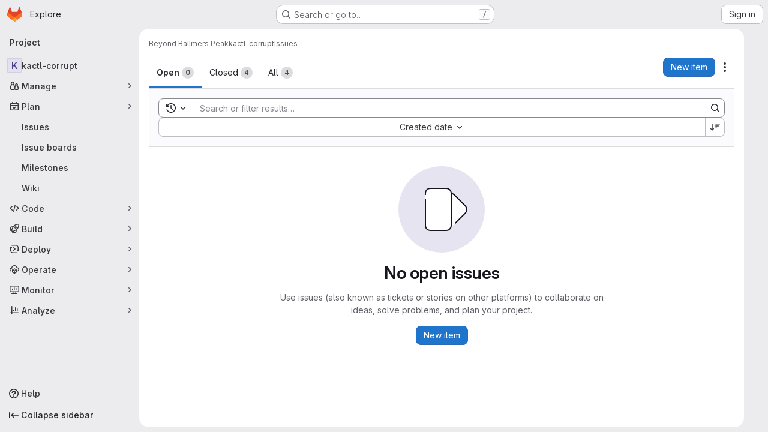

--- FILE ---
content_type: text/javascript; charset=utf-8
request_url: https://gitlab.au.dk/assets/webpack/commons-pages.admin.topics.edit-pages.admin.topics.new-pages.groups.issues-pages.groups.milestones.e-20489f6e.5e9535de.chunk.js
body_size: 88254
content:
(this.webpackJsonp=this.webpackJsonp||[]).push([["commons-pages.admin.topics.edit-pages.admin.topics.new-pages.groups.issues-pages.groups.milestones.e-20489f6e"],{"+ZU4":function(e,t,n){"use strict";var r=n("OMlb");n.d(t,"a",(function(){return r.a})),n.d(t,"b",(function(){return r.b})),n.d(t,"c",(function(){return r.c}))},"/FJ/":function(e,t,n){"use strict";n.d(t,"d",(function(){return i})),n.d(t,"e",(function(){return o})),n.d(t,"f",(function(){return s})),n.d(t,"a",(function(){return a})),n.d(t,"b",(function(){return l})),n.d(t,"c",(function(){return c}));var r=n("/lV4");const i="i_code_review_saved_replies_use",o="i_code_review_saved_replies_use_in_mr",s="i_code_review_saved_replies_use_in_other",a=["currentUser"],l={currentUser:Object(r.a)("User")},c=["code","quote","bullet-list","numbered-list","task-list","collapsible-section","table","attach-file","full-screen"]},"0ENF":function(e,t,n){"use strict";var r=n("7xOh");t.a=Object(r.a)()},"0gdX":function(e,t,n){"use strict";Object.defineProperty(t,"__esModule",{value:!0}),t.isInstanceOf=void 0;t.isInstanceOf=e=>t=>{if(!(t instanceof e))return"value should be an instance of "+e.name}},"1Ti1":function(e,t,n){"use strict";n.d(t,"a",(function(){return He}));n("3UXl"),n("iyoE");var r=n("O/w4"),i=n("P/GM"),o=n("roUw");const s=/^```([a-z]+)?[\s\n]$/,a=/^~~~([a-z]+)?[\s\n]$/,l=i.e.create({name:"codeBlock",addOptions:()=>({languageClassPrefix:"language-",exitOnTripleEnter:!0,exitOnArrowDown:!0,defaultLanguage:null,HTMLAttributes:{}}),content:"text*",marks:"",group:"block",code:!0,defining:!0,addAttributes(){return{language:{default:this.options.defaultLanguage,parseHTML:e=>{var t;const{languageClassPrefix:n}=this.options,r=[...(null===(t=e.firstElementChild)||void 0===t?void 0:t.classList)||[]].filter(e=>e.startsWith(n)).map(e=>e.replace(n,""))[0];return r||null},rendered:!1}}},parseHTML:()=>[{tag:"pre",preserveWhitespace:"full"}],renderHTML({node:e,HTMLAttributes:t}){return["pre",Object(i.z)(this.options.HTMLAttributes,t),["code",{class:e.attrs.language?this.options.languageClassPrefix+e.attrs.language:null},0]]},addCommands(){return{setCodeBlock:e=>({commands:t})=>t.setNode(this.name,e),toggleCodeBlock:e=>({commands:t})=>t.toggleNode(this.name,"paragraph",e)}},addKeyboardShortcuts(){return{"Mod-Alt-c":()=>this.editor.commands.toggleCodeBlock(),Backspace:()=>{const{empty:e,$anchor:t}=this.editor.state.selection,n=1===t.pos;return!(!e||t.parent.type.name!==this.name)&&(!(!n&&t.parent.textContent.length)&&this.editor.commands.clearNodes())},Enter:({editor:e})=>{if(!this.options.exitOnTripleEnter)return!1;const{state:t}=e,{selection:n}=t,{$from:r,empty:i}=n;if(!i||r.parent.type!==this.type)return!1;const o=r.parentOffset===r.parent.nodeSize-2,s=r.parent.textContent.endsWith("\n\n");return!(!o||!s)&&e.chain().command(({tr:e})=>(e.delete(r.pos-2,r.pos),!0)).exitCode().run()},ArrowDown:({editor:e})=>{if(!this.options.exitOnArrowDown)return!1;const{state:t}=e,{selection:n,doc:r}=t,{$from:i,empty:s}=n;if(!s||i.parent.type!==this.type)return!1;if(!(i.parentOffset===i.parent.nodeSize-2))return!1;const a=i.after();if(void 0===a)return!1;return r.nodeAt(a)?e.commands.command(({tr:e})=>(e.setSelection(o.f.near(r.resolve(a))),!0)):e.commands.exitCode()}}},addInputRules(){return[Object(i.C)({find:s,type:this.type,getAttributes:e=>({language:e[1]})}),Object(i.C)({find:a,type:this.type,getAttributes:e=>({language:e[1]})})]},addProseMirrorPlugins(){return[new o.d({key:new o.e("codeBlockVSCodeHandler"),props:{handlePaste:(e,t)=>{if(!t.clipboardData)return!1;if(this.editor.isActive(this.type.name))return!1;const n=t.clipboardData.getData("text/plain"),r=t.clipboardData.getData("vscode-editor-data"),i=r?JSON.parse(r):void 0,s=null==i?void 0:i.mode;if(!n||!s)return!1;const{tr:a,schema:l}=e.state,c=l.text(n.replace(/\r\n?/g,"\n"));return a.replaceSelectionWith(this.type.create({language:s},c)),a.selection.$from.parent.type!==this.type&&a.setSelection(o.g.near(a.doc.resolve(Math.max(0,a.selection.from-2)))),a.setMeta("paste",!0),e.dispatch(a),!0}}})]}});var c=n("+ZU4");function d(e){return e&&e.__esModule&&Object.prototype.hasOwnProperty.call(e,"default")?e.default:e}function u(e){return e instanceof Map?e.clear=e.delete=e.set=function(){throw new Error("map is read-only")}:e instanceof Set&&(e.add=e.clear=e.delete=function(){throw new Error("set is read-only")}),Object.freeze(e),Object.getOwnPropertyNames(e).forEach(t=>{const n=e[t],r=typeof n;"object"!==r&&"function"!==r||Object.isFrozen(n)||u(n)}),e}class p{constructor(e){void 0===e.data&&(e.data={}),this.data=e.data,this.isMatchIgnored=!1}ignoreMatch(){this.isMatchIgnored=!0}}function h(e){return e.replace(/&/g,"&amp;").replace(/</g,"&lt;").replace(/>/g,"&gt;").replace(/"/g,"&quot;").replace(/'/g,"&#x27;")}function f(e,...t){const n=Object.create(null);for(const t in e)n[t]=e[t];return t.forEach((function(e){for(const t in e)n[t]=e[t]})),n}const g=e=>!!e.scope;class m{constructor(e,t){this.buffer="",this.classPrefix=t.classPrefix,e.walk(this)}addText(e){this.buffer+=h(e)}openNode(e){if(!g(e))return;const t=((e,{prefix:t})=>{if(e.startsWith("language:"))return e.replace("language:","language-");if(e.includes(".")){const n=e.split(".");return[`${t}${n.shift()}`,...n.map((e,t)=>`${e}${"_".repeat(t+1)}`)].join(" ")}return`${t}${e}`})(e.scope,{prefix:this.classPrefix});this.span(t)}closeNode(e){g(e)&&(this.buffer+="</span>")}value(){return this.buffer}span(e){this.buffer+=`<span class="${e}">`}}const b=(e={})=>{const t={children:[]};return Object.assign(t,e),t};class v{constructor(){this.rootNode=b(),this.stack=[this.rootNode]}get top(){return this.stack[this.stack.length-1]}get root(){return this.rootNode}add(e){this.top.children.push(e)}openNode(e){const t=b({scope:e});this.add(t),this.stack.push(t)}closeNode(){if(this.stack.length>1)return this.stack.pop()}closeAllNodes(){for(;this.closeNode(););}toJSON(){return JSON.stringify(this.rootNode,null,4)}walk(e){return this.constructor._walk(e,this.rootNode)}static _walk(e,t){return"string"==typeof t?e.addText(t):t.children&&(e.openNode(t),t.children.forEach(t=>this._walk(e,t)),e.closeNode(t)),e}static _collapse(e){"string"!=typeof e&&e.children&&(e.children.every(e=>"string"==typeof e)?e.children=[e.children.join("")]:e.children.forEach(e=>{v._collapse(e)}))}}class y extends v{constructor(e){super(),this.options=e}addText(e){""!==e&&this.add(e)}startScope(e){this.openNode(e)}endScope(){this.closeNode()}__addSublanguage(e,t){const n=e.root;t&&(n.scope="language:"+t),this.add(n)}toHTML(){return new m(this,this.options).value()}finalize(){return this.closeAllNodes(),!0}}function w(e){return e?"string"==typeof e?e:e.source:null}function x(e){return S("(?=",e,")")}function k(e){return S("(?:",e,")*")}function O(e){return S("(?:",e,")?")}function S(...e){return e.map(e=>w(e)).join("")}function M(...e){return"("+(function(e){const t=e[e.length-1];return"object"==typeof t&&t.constructor===Object?(e.splice(e.length-1,1),t):{}}(e).capture?"":"?:")+e.map(e=>w(e)).join("|")+")"}function _(e){return new RegExp(e.toString()+"|").exec("").length-1}const E=/\[(?:[^\\\]]|\\.)*\]|\(\??|\\([1-9][0-9]*)|\\./;function C(e,{joinWith:t}){let n=0;return e.map(e=>{n+=1;const t=n;let r=w(e),i="";for(;r.length>0;){const e=E.exec(r);if(!e){i+=r;break}i+=r.substring(0,e.index),r=r.substring(e.index+e[0].length),"\\"===e[0][0]&&e[1]?i+="\\"+String(Number(e[1])+t):(i+=e[0],"("===e[0]&&n++)}return i}).map(e=>`(${e})`).join(t)}const A="(-?)(\\b0[xX][a-fA-F0-9]+|(\\b\\d+(\\.\\d*)?|\\.\\d+)([eE][-+]?\\d+)?)",j={begin:"\\\\[\\s\\S]",relevance:0},T={scope:"string",begin:"'",end:"'",illegal:"\\n",contains:[j]},P={scope:"string",begin:'"',end:'"',illegal:"\\n",contains:[j]},N=function(e,t,n={}){const r=f({scope:"comment",begin:e,end:t,contains:[]},n);r.contains.push({scope:"doctag",begin:"[ ]*(?=(TODO|FIXME|NOTE|BUG|OPTIMIZE|HACK|XXX):)",end:/(TODO|FIXME|NOTE|BUG|OPTIMIZE|HACK|XXX):/,excludeBegin:!0,relevance:0});const i=M("I","a","is","so","us","to","at","if","in","it","on",/[A-Za-z]+['](d|ve|re|ll|t|s|n)/,/[A-Za-z]+[-][a-z]+/,/[A-Za-z][a-z]{2,}/);return r.contains.push({begin:S(/[ ]+/,"(",i,/[.]?[:]?([.][ ]|[ ])/,"){3}")}),r},L=N("//","$"),R=N("/\\*","\\*/"),I=N("#","$"),B={scope:"number",begin:"\\b\\d+(\\.\\d+)?",relevance:0},D={scope:"number",begin:A,relevance:0},$={scope:"number",begin:"\\b(0b[01]+)",relevance:0},H={scope:"regexp",begin:/\/(?=[^/\n]*\/)/,end:/\/[gimuy]*/,contains:[j,{begin:/\[/,end:/\]/,relevance:0,contains:[j]}]},q={scope:"title",begin:"[a-zA-Z]\\w*",relevance:0},z={scope:"title",begin:"[a-zA-Z_]\\w*",relevance:0},F={begin:"\\.\\s*[a-zA-Z_]\\w*",relevance:0};var G=Object.freeze({__proto__:null,APOS_STRING_MODE:T,BACKSLASH_ESCAPE:j,BINARY_NUMBER_MODE:$,BINARY_NUMBER_RE:"\\b(0b[01]+)",COMMENT:N,C_BLOCK_COMMENT_MODE:R,C_LINE_COMMENT_MODE:L,C_NUMBER_MODE:D,C_NUMBER_RE:A,END_SAME_AS_BEGIN:function(e){return Object.assign(e,{"on:begin":(e,t)=>{t.data._beginMatch=e[1]},"on:end":(e,t)=>{t.data._beginMatch!==e[1]&&t.ignoreMatch()}})},HASH_COMMENT_MODE:I,IDENT_RE:"[a-zA-Z]\\w*",MATCH_NOTHING_RE:/\b\B/,METHOD_GUARD:F,NUMBER_MODE:B,NUMBER_RE:"\\b\\d+(\\.\\d+)?",PHRASAL_WORDS_MODE:{begin:/\b(a|an|the|are|I'm|isn't|don't|doesn't|won't|but|just|should|pretty|simply|enough|gonna|going|wtf|so|such|will|you|your|they|like|more)\b/},QUOTE_STRING_MODE:P,REGEXP_MODE:H,RE_STARTERS_RE:"!|!=|!==|%|%=|&|&&|&=|\\*|\\*=|\\+|\\+=|,|-|-=|/=|/|:|;|<<|<<=|<=|<|===|==|=|>>>=|>>=|>=|>>>|>>|>|\\?|\\[|\\{|\\(|\\^|\\^=|\\||\\|=|\\|\\||~",SHEBANG:(e={})=>{const t=/^#![ ]*\//;return e.binary&&(e.begin=S(t,/.*\b/,e.binary,/\b.*/)),f({scope:"meta",begin:t,end:/$/,relevance:0,"on:begin":(e,t)=>{0!==e.index&&t.ignoreMatch()}},e)},TITLE_MODE:q,UNDERSCORE_IDENT_RE:"[a-zA-Z_]\\w*",UNDERSCORE_TITLE_MODE:z});function U(e,t){"."===e.input[e.index-1]&&t.ignoreMatch()}function V(e,t){void 0!==e.className&&(e.scope=e.className,delete e.className)}function W(e,t){t&&e.beginKeywords&&(e.begin="\\b("+e.beginKeywords.split(" ").join("|")+")(?!\\.)(?=\\b|\\s)",e.__beforeBegin=U,e.keywords=e.keywords||e.beginKeywords,delete e.beginKeywords,void 0===e.relevance&&(e.relevance=0))}function K(e,t){Array.isArray(e.illegal)&&(e.illegal=M(...e.illegal))}function X(e,t){if(e.match){if(e.begin||e.end)throw new Error("begin & end are not supported with match");e.begin=e.match,delete e.match}}function Z(e,t){void 0===e.relevance&&(e.relevance=1)}const J=(e,t)=>{if(!e.beforeMatch)return;if(e.starts)throw new Error("beforeMatch cannot be used with starts");const n=Object.assign({},e);Object.keys(e).forEach(t=>{delete e[t]}),e.keywords=n.keywords,e.begin=S(n.beforeMatch,x(n.begin)),e.starts={relevance:0,contains:[Object.assign(n,{endsParent:!0})]},e.relevance=0,delete n.beforeMatch},Q=["of","and","for","in","not","or","if","then","parent","list","value"];function Y(e,t){return t?Number(t):function(e){return Q.includes(e.toLowerCase())}(e)?0:1}const ee={},te=e=>{console.error(e)},ne=(e,...t)=>{console.log("WARN: "+e,...t)},re=(e,t)=>{ee[`${e}/${t}`]||(console.log(`Deprecated as of ${e}. ${t}`),ee[`${e}/${t}`]=!0)},ie=new Error;function oe(e,t,{key:n}){let r=0;const i=e[n],o={},s={};for(let e=1;e<=t.length;e++)s[e+r]=i[e],o[e+r]=!0,r+=_(t[e-1]);e[n]=s,e[n]._emit=o,e[n]._multi=!0}function se(e){!function(e){e.scope&&"object"==typeof e.scope&&null!==e.scope&&(e.beginScope=e.scope,delete e.scope)}(e),"string"==typeof e.beginScope&&(e.beginScope={_wrap:e.beginScope}),"string"==typeof e.endScope&&(e.endScope={_wrap:e.endScope}),function(e){if(Array.isArray(e.begin)){if(e.skip||e.excludeBegin||e.returnBegin)throw te("skip, excludeBegin, returnBegin not compatible with beginScope: {}"),ie;if("object"!=typeof e.beginScope||null===e.beginScope)throw te("beginScope must be object"),ie;oe(e,e.begin,{key:"beginScope"}),e.begin=C(e.begin,{joinWith:""})}}(e),function(e){if(Array.isArray(e.end)){if(e.skip||e.excludeEnd||e.returnEnd)throw te("skip, excludeEnd, returnEnd not compatible with endScope: {}"),ie;if("object"!=typeof e.endScope||null===e.endScope)throw te("endScope must be object"),ie;oe(e,e.end,{key:"endScope"}),e.end=C(e.end,{joinWith:""})}}(e)}function ae(e){function t(t,n){return new RegExp(w(t),"m"+(e.case_insensitive?"i":"")+(e.unicodeRegex?"u":"")+(n?"g":""))}class n{constructor(){this.matchIndexes={},this.regexes=[],this.matchAt=1,this.position=0}addRule(e,t){t.position=this.position++,this.matchIndexes[this.matchAt]=t,this.regexes.push([t,e]),this.matchAt+=_(e)+1}compile(){0===this.regexes.length&&(this.exec=()=>null);const e=this.regexes.map(e=>e[1]);this.matcherRe=t(C(e,{joinWith:"|"}),!0),this.lastIndex=0}exec(e){this.matcherRe.lastIndex=this.lastIndex;const t=this.matcherRe.exec(e);if(!t)return null;const n=t.findIndex((e,t)=>t>0&&void 0!==e),r=this.matchIndexes[n];return t.splice(0,n),Object.assign(t,r)}}class r{constructor(){this.rules=[],this.multiRegexes=[],this.count=0,this.lastIndex=0,this.regexIndex=0}getMatcher(e){if(this.multiRegexes[e])return this.multiRegexes[e];const t=new n;return this.rules.slice(e).forEach(([e,n])=>t.addRule(e,n)),t.compile(),this.multiRegexes[e]=t,t}resumingScanAtSamePosition(){return 0!==this.regexIndex}considerAll(){this.regexIndex=0}addRule(e,t){this.rules.push([e,t]),"begin"===t.type&&this.count++}exec(e){const t=this.getMatcher(this.regexIndex);t.lastIndex=this.lastIndex;let n=t.exec(e);if(this.resumingScanAtSamePosition())if(n&&n.index===this.lastIndex);else{const t=this.getMatcher(0);t.lastIndex=this.lastIndex+1,n=t.exec(e)}return n&&(this.regexIndex+=n.position+1,this.regexIndex===this.count&&this.considerAll()),n}}if(e.compilerExtensions||(e.compilerExtensions=[]),e.contains&&e.contains.includes("self"))throw new Error("ERR: contains `self` is not supported at the top-level of a language.  See documentation.");return e.classNameAliases=f(e.classNameAliases||{}),function n(i,o){const s=i;if(i.isCompiled)return s;[V,X,se,J].forEach(e=>e(i,o)),e.compilerExtensions.forEach(e=>e(i,o)),i.__beforeBegin=null,[W,K,Z].forEach(e=>e(i,o)),i.isCompiled=!0;let a=null;return"object"==typeof i.keywords&&i.keywords.$pattern&&(i.keywords=Object.assign({},i.keywords),a=i.keywords.$pattern,delete i.keywords.$pattern),a=a||/\w+/,i.keywords&&(i.keywords=function e(t,n,r="keyword"){const i=Object.create(null);return"string"==typeof t?o(r,t.split(" ")):Array.isArray(t)?o(r,t):Object.keys(t).forEach((function(r){Object.assign(i,e(t[r],n,r))})),i;function o(e,t){n&&(t=t.map(e=>e.toLowerCase())),t.forEach((function(t){const n=t.split("|");i[n[0]]=[e,Y(n[0],n[1])]}))}}(i.keywords,e.case_insensitive)),s.keywordPatternRe=t(a,!0),o&&(i.begin||(i.begin=/\B|\b/),s.beginRe=t(s.begin),i.end||i.endsWithParent||(i.end=/\B|\b/),i.end&&(s.endRe=t(s.end)),s.terminatorEnd=w(s.end)||"",i.endsWithParent&&o.terminatorEnd&&(s.terminatorEnd+=(i.end?"|":"")+o.terminatorEnd)),i.illegal&&(s.illegalRe=t(i.illegal)),i.contains||(i.contains=[]),i.contains=[].concat(...i.contains.map((function(e){return function(e){e.variants&&!e.cachedVariants&&(e.cachedVariants=e.variants.map((function(t){return f(e,{variants:null},t)})));if(e.cachedVariants)return e.cachedVariants;if(function e(t){return!!t&&(t.endsWithParent||e(t.starts))}(e))return f(e,{starts:e.starts?f(e.starts):null});if(Object.isFrozen(e))return f(e);return e}("self"===e?i:e)}))),i.contains.forEach((function(e){n(e,s)})),i.starts&&n(i.starts,o),s.matcher=function(e){const t=new r;return e.contains.forEach(e=>t.addRule(e.begin,{rule:e,type:"begin"})),e.terminatorEnd&&t.addRule(e.terminatorEnd,{type:"end"}),e.illegal&&t.addRule(e.illegal,{type:"illegal"}),t}(s),s}(e)}class le extends Error{constructor(e,t){super(e),this.name="HTMLInjectionError",this.html=t}}const ce=h,de=f,ue=Symbol("nomatch"),pe=function(e){const t=Object.create(null),n=Object.create(null),r=[];let i=!0;const o="Could not find the language '{}', did you forget to load/include a language module?",s={disableAutodetect:!0,name:"Plain text",contains:[]};let a={ignoreUnescapedHTML:!1,throwUnescapedHTML:!1,noHighlightRe:/^(no-?highlight)$/i,languageDetectRe:/\blang(?:uage)?-([\w-]+)\b/i,classPrefix:"hljs-",cssSelector:"pre code",languages:null,__emitter:y};function l(e){return a.noHighlightRe.test(e)}function c(e,t,n){let r="",i="";"object"==typeof t?(r=e,n=t.ignoreIllegals,i=t.language):(re("10.7.0","highlight(lang, code, ...args) has been deprecated."),re("10.7.0","Please use highlight(code, options) instead.\nhttps://github.com/highlightjs/highlight.js/issues/2277"),i=e,r=t),void 0===n&&(n=!0);const o={code:r,language:i};_("before:highlight",o);const s=o.result?o.result:d(o.language,o.code,n);return s.code=o.code,_("after:highlight",s),s}function d(e,n,r,s){const l=Object.create(null);function c(){if(!M.keywords)return void E.addText(C);let e=0;M.keywordPatternRe.lastIndex=0;let t=M.keywordPatternRe.exec(C),n="";for(;t;){n+=C.substring(e,t.index);const i=k.case_insensitive?t[0].toLowerCase():t[0],o=(r=i,M.keywords[r]);if(o){const[e,r]=o;if(E.addText(n),n="",l[i]=(l[i]||0)+1,l[i]<=7&&(A+=r),e.startsWith("_"))n+=t[0];else{const n=k.classNameAliases[e]||e;f(t[0],n)}}else n+=t[0];e=M.keywordPatternRe.lastIndex,t=M.keywordPatternRe.exec(C)}var r;n+=C.substring(e),E.addText(n)}function u(){null!=M.subLanguage?function(){if(""===C)return;let e=null;if("string"==typeof M.subLanguage){if(!t[M.subLanguage])return void E.addText(C);e=d(M.subLanguage,C,!0,_[M.subLanguage]),_[M.subLanguage]=e._top}else e=h(C,M.subLanguage.length?M.subLanguage:null);M.relevance>0&&(A+=e.relevance),E.__addSublanguage(e._emitter,e.language)}():c(),C=""}function f(e,t){""!==e&&(E.startScope(t),E.addText(e),E.endScope())}function g(e,t){let n=1;const r=t.length-1;for(;n<=r;){if(!e._emit[n]){n++;continue}const r=k.classNameAliases[e[n]]||e[n],i=t[n];r?f(i,r):(C=i,c(),C=""),n++}}function m(e,t){return e.scope&&"string"==typeof e.scope&&E.openNode(k.classNameAliases[e.scope]||e.scope),e.beginScope&&(e.beginScope._wrap?(f(C,k.classNameAliases[e.beginScope._wrap]||e.beginScope._wrap),C=""):e.beginScope._multi&&(g(e.beginScope,t),C="")),M=Object.create(e,{parent:{value:M}}),M}function v(e){return 0===M.matcher.regexIndex?(C+=e[0],1):(P=!0,0)}function y(e){const t=e[0],r=n.substring(e.index),i=function e(t,n,r){let i=function(e,t){const n=e&&e.exec(t);return n&&0===n.index}(t.endRe,r);if(i){if(t["on:end"]){const e=new p(t);t["on:end"](n,e),e.isMatchIgnored&&(i=!1)}if(i){for(;t.endsParent&&t.parent;)t=t.parent;return t}}if(t.endsWithParent)return e(t.parent,n,r)}(M,e,r);if(!i)return ue;const o=M;M.endScope&&M.endScope._wrap?(u(),f(t,M.endScope._wrap)):M.endScope&&M.endScope._multi?(u(),g(M.endScope,e)):o.skip?C+=t:(o.returnEnd||o.excludeEnd||(C+=t),u(),o.excludeEnd&&(C=t));do{M.scope&&E.closeNode(),M.skip||M.subLanguage||(A+=M.relevance),M=M.parent}while(M!==i.parent);return i.starts&&m(i.starts,e),o.returnEnd?0:t.length}let w={};function x(t,o){const s=o&&o[0];if(C+=t,null==s)return u(),0;if("begin"===w.type&&"end"===o.type&&w.index===o.index&&""===s){if(C+=n.slice(o.index,o.index+1),!i){const t=new Error(`0 width match regex (${e})`);throw t.languageName=e,t.badRule=w.rule,t}return 1}if(w=o,"begin"===o.type)return function(e){const t=e[0],n=e.rule,r=new p(n),i=[n.__beforeBegin,n["on:begin"]];for(const n of i)if(n&&(n(e,r),r.isMatchIgnored))return v(t);return n.skip?C+=t:(n.excludeBegin&&(C+=t),u(),n.returnBegin||n.excludeBegin||(C=t)),m(n,e),n.returnBegin?0:t.length}(o);if("illegal"===o.type&&!r){const e=new Error('Illegal lexeme "'+s+'" for mode "'+(M.scope||"<unnamed>")+'"');throw e.mode=M,e}if("end"===o.type){const e=y(o);if(e!==ue)return e}if("illegal"===o.type&&""===s)return 1;if(T>1e5&&T>3*o.index){throw new Error("potential infinite loop, way more iterations than matches")}return C+=s,s.length}const k=b(e);if(!k)throw te(o.replace("{}",e)),new Error('Unknown language: "'+e+'"');const O=ae(k);let S="",M=s||O;const _={},E=new a.__emitter(a);!function(){const e=[];for(let t=M;t!==k;t=t.parent)t.scope&&e.unshift(t.scope);e.forEach(e=>E.openNode(e))}();let C="",A=0,j=0,T=0,P=!1;try{if(k.__emitTokens)k.__emitTokens(n,E);else{for(M.matcher.considerAll();;){T++,P?P=!1:M.matcher.considerAll(),M.matcher.lastIndex=j;const e=M.matcher.exec(n);if(!e)break;const t=x(n.substring(j,e.index),e);j=e.index+t}x(n.substring(j))}return E.finalize(),S=E.toHTML(),{language:e,value:S,relevance:A,illegal:!1,_emitter:E,_top:M}}catch(t){if(t.message&&t.message.includes("Illegal"))return{language:e,value:ce(n),illegal:!0,relevance:0,_illegalBy:{message:t.message,index:j,context:n.slice(j-100,j+100),mode:t.mode,resultSoFar:S},_emitter:E};if(i)return{language:e,value:ce(n),illegal:!1,relevance:0,errorRaised:t,_emitter:E,_top:M};throw t}}function h(e,n){n=n||a.languages||Object.keys(t);const r=function(e){const t={value:ce(e),illegal:!1,relevance:0,_top:s,_emitter:new a.__emitter(a)};return t._emitter.addText(e),t}(e),i=n.filter(b).filter(w).map(t=>d(t,e,!1));i.unshift(r);const o=i.sort((e,t)=>{if(e.relevance!==t.relevance)return t.relevance-e.relevance;if(e.language&&t.language){if(b(e.language).supersetOf===t.language)return 1;if(b(t.language).supersetOf===e.language)return-1}return 0}),[l,c]=o,u=l;return u.secondBest=c,u}function f(e){let t=null;const r=function(e){let t=e.className+" ";t+=e.parentNode?e.parentNode.className:"";const n=a.languageDetectRe.exec(t);if(n){const t=b(n[1]);return t||(ne(o.replace("{}",n[1])),ne("Falling back to no-highlight mode for this block.",e)),t?n[1]:"no-highlight"}return t.split(/\s+/).find(e=>l(e)||b(e))}(e);if(l(r))return;if(_("before:highlightElement",{el:e,language:r}),e.dataset.highlighted)return void console.log("Element previously highlighted. To highlight again, first unset `dataset.highlighted`.",e);if(e.children.length>0&&(a.ignoreUnescapedHTML||(console.warn("One of your code blocks includes unescaped HTML. This is a potentially serious security risk."),console.warn("https://github.com/highlightjs/highlight.js/wiki/security"),console.warn("The element with unescaped HTML:"),console.warn(e)),a.throwUnescapedHTML)){throw new le("One of your code blocks includes unescaped HTML.",e.innerHTML)}t=e;const i=t.textContent,s=r?c(i,{language:r,ignoreIllegals:!0}):h(i);e.innerHTML=s.value,e.dataset.highlighted="yes",function(e,t,r){const i=t&&n[t]||r;e.classList.add("hljs"),e.classList.add("language-"+i)}(e,r,s.language),e.result={language:s.language,re:s.relevance,relevance:s.relevance},s.secondBest&&(e.secondBest={language:s.secondBest.language,relevance:s.secondBest.relevance}),_("after:highlightElement",{el:e,result:s,text:i})}let g=!1;function m(){if("loading"===document.readyState)return void(g=!0);document.querySelectorAll(a.cssSelector).forEach(f)}function b(e){return e=(e||"").toLowerCase(),t[e]||t[n[e]]}function v(e,{languageName:t}){"string"==typeof e&&(e=[e]),e.forEach(e=>{n[e.toLowerCase()]=t})}function w(e){const t=b(e);return t&&!t.disableAutodetect}function _(e,t){const n=e;r.forEach((function(e){e[n]&&e[n](t)}))}"undefined"!=typeof window&&window.addEventListener&&window.addEventListener("DOMContentLoaded",(function(){g&&m()}),!1),Object.assign(e,{highlight:c,highlightAuto:h,highlightAll:m,highlightElement:f,highlightBlock:function(e){return re("10.7.0","highlightBlock will be removed entirely in v12.0"),re("10.7.0","Please use highlightElement now."),f(e)},configure:function(e){a=de(a,e)},initHighlighting:()=>{m(),re("10.6.0","initHighlighting() deprecated.  Use highlightAll() now.")},initHighlightingOnLoad:function(){m(),re("10.6.0","initHighlightingOnLoad() deprecated.  Use highlightAll() now.")},registerLanguage:function(n,r){let o=null;try{o=r(e)}catch(e){if(te("Language definition for '{}' could not be registered.".replace("{}",n)),!i)throw e;te(e),o=s}o.name||(o.name=n),t[n]=o,o.rawDefinition=r.bind(null,e),o.aliases&&v(o.aliases,{languageName:n})},unregisterLanguage:function(e){delete t[e];for(const t of Object.keys(n))n[t]===e&&delete n[t]},listLanguages:function(){return Object.keys(t)},getLanguage:b,registerAliases:v,autoDetection:w,inherit:de,addPlugin:function(e){!function(e){e["before:highlightBlock"]&&!e["before:highlightElement"]&&(e["before:highlightElement"]=t=>{e["before:highlightBlock"](Object.assign({block:t.el},t))}),e["after:highlightBlock"]&&!e["after:highlightElement"]&&(e["after:highlightElement"]=t=>{e["after:highlightBlock"](Object.assign({block:t.el},t))})}(e),r.push(e)},removePlugin:function(e){const t=r.indexOf(e);-1!==t&&r.splice(t,1)}}),e.debugMode=function(){i=!1},e.safeMode=function(){i=!0},e.versionString="11.10.0",e.regex={concat:S,lookahead:x,either:M,optional:O,anyNumberOfTimes:k};for(const e in G)"object"==typeof G[e]&&u(G[e]);return Object.assign(e,G),e},he=pe({});he.newInstance=()=>pe({});var fe=he;he.HighlightJS=he,he.default=he;var ge=d(fe);function me(e){return e.value||e.children||[]}function be({doc:e,name:t,lowlight:n,defaultLanguage:r}){const o=[];return Object(i.k)(e,e=>e.type.name===t).forEach(e=>{var t;let i=e.pos+1;const s=e.node.attrs.language||r,a=n.listLanguages();var l;(function e(t,n=[]){return t.map(t=>{const r=[...n,...t.properties?t.properties.className:[]];return t.children?e(t.children,r):{text:t.value,classes:r}}).flat()})(s&&(a.includes(s)||(l=s,Boolean(ge.getLanguage(l)))||(null===(t=n.registered)||void 0===t?void 0:t.call(n,s)))?me(n.highlight(s,e.node.textContent)):me(n.highlightAuto(e.node.textContent))).forEach(e=>{const t=i+e.text.length;if(e.classes.length){const n=c.a.inline(i,t,{class:e.classes.join(" ")});o.push(n)}i=t})}),c.b.create(e,o)}function ve({name:e,lowlight:t,defaultLanguage:n}){if(!["highlight","highlightAuto","listLanguages"].every(e=>"function"==typeof t[e]))throw Error("You should provide an instance of lowlight to use the code-block-lowlight extension");const r=new o.d({key:new o.e("lowlight"),state:{init:(r,{doc:i})=>be({doc:i,name:e,lowlight:t,defaultLanguage:n}),apply:(r,o,s,a)=>{const l=s.selection.$head.parent.type.name,c=a.selection.$head.parent.type.name,d=Object(i.k)(s.doc,t=>t.type.name===e),u=Object(i.k)(a.doc,t=>t.type.name===e);return r.docChanged&&([l,c].includes(e)||u.length!==d.length||r.steps.some(e=>void 0!==e.from&&void 0!==e.to&&d.some(t=>t.pos>=e.from&&t.pos+t.node.nodeSize<=e.to)))?be({doc:r.doc,name:e,lowlight:t,defaultLanguage:n}):o.map(r.mapping,r.doc)}},props:{decorations:e=>r.getState(e)}});return r}const ye=l.extend({addOptions(){var e;return{...null===(e=this.parent)||void 0===e?void 0:e.call(this),lowlight:{},languageClassPrefix:"language-",exitOnTripleEnter:!0,exitOnArrowDown:!0,defaultLanguage:null,HTMLAttributes:{}}},addProseMirrorPlugins(){var e;return[...(null===(e=this.parent)||void 0===e?void 0:e.call(this))||[],ve({name:this.name,lowlight:this.options.lowlight,defaultLanguage:this.options.defaultLanguage})]}});var we=n("ri0Z"),xe=n("SkoZ"),ke=n("/lV4"),Oe=n("DNJn"),Se=n("Tmea"),Me=n.n(Se),_e=n("CbCZ"),Ee=n("dIEn"),Ce=n("zIFf"),Ae=n("GuZl"),je=n("tv6x"),Te={name:"SandboxedMermaid",props:{source:{type:String,required:!0}},data:()=>({iframeHeight:je.a}),watch:{source(){this.updateDiagram()}},mounted(){window.addEventListener("message",this.onPostMessage,!1)},destroyed(){window.removeEventListener("message",this.onPostMessage)},methods:{onPostMessage(e){const t=this.$refs.diagramContainer;e.source===(null==t?void 0:t.contentWindow)&&(this.iframeHeight=Number(e.data.h)+je.a)},updateDiagram(){var e,t=this;const n=this.$refs.diagramContainer;null===(e=n.contentWindow)||void 0===e||e.postMessage(this.source,"*"),n.addEventListener("load",(function(){var e;null===(e=n.contentWindow)||void 0===e||e.postMessage(t.source,"*")}))}},sandboxFrameSrc:Object(je.d)(),sandboxAttributes:je.b},Pe=n("tBpV"),Ne=Object(Pe.a)(Te,(function(){return(0,this._self._c)("iframe",{ref:"diagramContainer",attrs:{src:this.$options.sandboxFrameSrc,sandbox:this.$options.sandboxAttributes,frameborder:"0",scrolling:"no",width:"100%",height:this.iframeHeight}})}),[],!1,null,null,null).exports,Le=n("aUre"),Re=n("w3AR");function Ie(e){let t="";return t+=e[0]<=0?"-"+-e[0]:"+"+e[0],t+=e[1]<0?e[1]:"+"+e[1],t}function Be(e){return e.map((function(e,t,n){return`${e}​${t===n.length-1?"":"\n"}`}))}var De={name:"CodeBlock",components:{GlButton:_e.a,GlSprintf:Ee.a,NodeViewWrapper:xe.d,NodeViewContent:xe.c,EditorStateObserver:Le.a,SandboxedMermaid:Ne},directives:{GlTooltip:Ce.a},inject:["contentEditor"],props:{editor:{type:Object,required:!0},node:{type:Object,required:!0},updateAttributes:{type:Function,required:!0}},data:()=>({diagramUrl:"",diagramSource:"",allLines:[],deletedLines:[],addedLines:[]}),computed:{isCodeSuggestion(){var e,t;return this.node.attrs.isCodeSuggestion&&(null===(e=this.contentEditor.codeSuggestionsConfig)||void 0===e?void 0:e.canSuggest)&&(null===(t=this.contentEditor.codeSuggestionsConfig)||void 0===t?void 0:t.diffFile)},classList(){return this.isCodeSuggestion?"!gl-p-0 suggestion-added-input":"gl-p-3 code highlight code-syntax-highlight-theme"},lineOffset(){return function(e){if(!e)return[0,0];const t=e.match(/([-+]\d+)([-+]\d+)/);return t?[parseInt(t[1],10),parseInt(t[2],10)]:[0,0]}(this.node.attrs.langParams)},absoluteLineOffset(){if(!this.contentEditor.codeSuggestionsConfig)return[0,0];const{new_line:e}=this.contentEditor.codeSuggestionsConfig.line;return t=this.lineOffset,n=e,[t[0]+n,t[1]+n];var t,n},disableDecrementLineStart(){return this.absoluteLineOffset[0]<=1},disableIncrementLineStart(){return this.lineOffset[0]>=0},disableDecrementLineEnd(){return this.lineOffset[1]<=0},disableIncrementLineEnd(){return this.absoluteLineOffset[1]>=this.allLines.length-1}},async mounted(){this.isCodeSuggestion&&(await this.updateAllLines(),this.updateCodeSuggestion()),this.updateCodeBlock=Me()(this.updateCodeBlock,Ae.g);const e=Oe.a.findOrCreateLanguageBySyntax(this.node.attrs.language);await Oe.a.loadLanguage(e.syntax),this.updateAttributes({language:this.node.attrs.language})},methods:{async updateAllLines(){const{diffFile:e}=this.contentEditor.codeSuggestionsConfig;this.allLines=(await Object(Re.b)(e.view_path.replace("/blob/","/raw/"))).split("\n")},updateCodeSuggestion(){var e,t;this.deletedLines=Be((t=this.absoluteLineOffset,this.allLines.slice(t[0]-1,t[1]))),this.addedLines=Be((null===(e=this.$refs.nodeViewContent)||void 0===e?void 0:e.$el.textContent.split("\n"))||[])},updateNodeView(){this.isCodeSuggestion?this.updateCodeSuggestion():this.updateCodeBlock()},async updateCodeBlock(){var e;this.node.attrs.showPreview?this.editor.isActive("diagram")&&(this.diagramSource=(null===(e=this.$refs.nodeViewContent)||void 0===e?void 0:e.$el.textContent)||"","mermaid"!==this.node.attrs.language&&(this.diagramUrl=await this.contentEditor.renderDiagram(this.diagramSource,this.node.attrs.language))):this.diagramSource=""},updateLineOffset(e=0,t=0){const{lineOffset:n}=this;this.editor.chain().updateAttributes("codeSuggestion",{langParams:Ie([n[0]+e,n[1]+t])}).run()}}},$e=Object(Pe.a)(De,(function(){var e=this,t=e._self._c;return t("editor-state-observer",{attrs:{debounce:0},on:{transaction:e.updateNodeView}},[t("node-view-wrapper",{staticClass:"content-editor-code-block gl-relative",class:e.classList,attrs:{as:"pre",dir:"auto"}},[e.node.attrs.showPreview?t("div",{staticClass:"!-gl-ml-4 !-gl-mr-4 !-gl-mt-3 gl-mb-3 gl-border-b-1 gl-border-b-default !gl-bg-default gl-p-4 gl-border-b-solid",attrs:{contenteditable:!1,"data-testid":"sandbox-preview"}},["mermaid"===e.node.attrs.language?t("sandboxed-mermaid",{attrs:{source:e.diagramSource}}):t("img",{ref:"diagramContainer",attrs:{src:e.diagramUrl}})],1):e._e(),e._v(" "),e.node.attrs.isFrontmatter?t("span",{staticClass:"gl-absolute gl-right-3 gl-top-0",attrs:{contenteditable:!1,"data-testid":"frontmatter-label"}},[e._v(e._s(e.__("frontmatter"))+":"+e._s(e.node.attrs.language))]):e._e(),e._v(" "),e.isCodeSuggestion?t("div",{staticClass:"gl-relative gl-z-0",attrs:{contenteditable:!1,"data-testid":"code-suggestion-box"}},[t("div",{staticClass:"md-suggestion-header gl-z-1 gl-w-full gl-flex-wrap !gl-border-b-1 !gl-border-none gl-px-4 gl-py-3 gl-font-regular !gl-border-b-solid"},[t("div",{staticClass:"gl-pr-3 gl-font-bold"},[e._v("\n          "+e._s(e.__("Suggested change"))+"\n        ")]),e._v(" "),t("div",{staticClass:"gl-flex gl-flex-wrap gl-items-center gl-gap-2 gl-whitespace-nowrap gl-pl-3"},[t("gl-sprintf",{attrs:{message:e.__("From line %{line1} to %{line2}")},scopedSlots:e._u([{key:"line1",fn:function(){return[t("div",{staticClass:"gl-mx-1 gl-flex gl-rounded-base gl-bg-subtle"},[t("gl-button",{attrs:{size:"small",icon:"dash",variant:"confirm",category:"tertiary","data-testid":"decrement-line-start","aria-label":e.__("Decrement suggestion line start"),disabled:e.disableDecrementLineStart},on:{click:function(t){return e.updateLineOffset(-1,0)}}}),e._v(" "),t("div",{staticClass:"monospace gl-flex gl-items-center gl-justify-center gl-px-3"},[t("strong",[e._v(e._s(e.absoluteLineOffset[0]))])]),e._v(" "),t("gl-button",{attrs:{size:"small",icon:"plus",variant:"confirm",category:"tertiary","data-testid":"increment-line-start","aria-label":e.__("Increment suggestion line start"),disabled:e.disableIncrementLineStart},on:{click:function(t){return e.updateLineOffset(1,0)}}})],1)]},proxy:!0},{key:"line2",fn:function(){return[t("div",{staticClass:"gl-ml-1 gl-flex gl-rounded-base gl-bg-subtle"},[t("gl-button",{attrs:{size:"small",icon:"dash",variant:"confirm",category:"tertiary","data-testid":"decrement-line-end","aria-label":e.__("Decrement suggestion line end"),disabled:e.disableDecrementLineEnd},on:{click:function(t){return e.updateLineOffset(0,-1)}}}),e._v(" "),t("div",{staticClass:"monospace gl-flex gl-items-center gl-justify-center gl-px-3"},[t("strong",[e._v(e._s(e.absoluteLineOffset[1]))])]),e._v(" "),t("gl-button",{attrs:{size:"small",icon:"plus",variant:"confirm",category:"tertiary","data-testid":"increment-line-end","aria-label":e.__("Increment suggestion line end"),disabled:e.disableIncrementLineEnd},on:{click:function(t){return e.updateLineOffset(0,1)}}})],1)]},proxy:!0}],null,!1,1956442335)})],1)]),e._v(" "),t("div",{staticClass:"suggestion-deleted code code-syntax-highlight-theme",attrs:{"data-testid":"suggestion-deleted"}},e._l(e.deletedLines,(function(n,r){return t("code",{key:r,staticClass:"diff-line-num !gl-border-transparent",attrs:{"data-line-number":e.absoluteLineOffset[0]+r}},[t("span",{staticClass:"line_holder"},[t("span",{staticClass:"line_content old"},[e._v(e._s(n))])])])})),0),e._v(" "),t("div",{staticClass:"suggestion-added code code-syntax-highlight-theme gl-absolute",attrs:{"data-testid":"suggestion-added"}},e._l(e.addedLines,(function(n,r){return t("code",{key:r,staticClass:"diff-line-num !gl-border-transparent",attrs:{"data-line-number":e.absoluteLineOffset[0]+r}},[t("span",{staticClass:"line_holder"},[t("span",{staticClass:"line_content new !gl-text-transparent"},[e._v(e._s(n))])])])})),0)]):e._e(),e._v(" "),t("node-view-content",{ref:"nodeViewContent",staticClass:"gl-relative gl-z-1 !gl-break-words",class:{"line_content new code code-syntax-highlight-theme":e.isCodeSuggestion},attrs:{as:"code",spellcheck:!1,"data-testid":"suggestion-field"}})],1)],1)}),[],!1,null,null,null).exports;const He="query: assignee = currentUser()\nfields: title, createdAt, milestone, assignee\ntitle: "+Object(ke.a)("Issues assigned to current user"),qe=/^```([a-z]+)?[\s\n]$/,ze=/^~~~([a-z]+)?[\s\n]$/;t.b=ye.extend({isolating:!0,exitOnArrowDown:!1,addOptions(){var e;return{...null===(e=this.parent)||void 0===e?void 0:e.call(this),HTMLAttributes:{dir:"auto"}}},addAttributes:()=>({language:{default:null,parseHTML:function(e){return function(e){var t;return null!==(t=e.dataset.canonicalLang)&&void 0!==t?t:e.getAttribute("lang")}(e)}},class:{default:"code highlight"},langParams:{default:null,parseHTML:function(e){return e.dataset.langParams}}}),addInputRules(){const e=function(e){return(null===Oe.a||void 0===Oe.a?void 0:Oe.a.loadLanguageFromInputRule(e))||{}};return[Object(i.C)({find:qe,type:this.type,getAttributes:e}),Object(i.C)({find:ze,type:this.type,getAttributes:e})]},addCommands(){var e,t=this;return{...null===(e=this.parent)||void 0===e?void 0:e.call(this),insertGLQLView:function(){return function({commands:e}){return e.insertContent({type:t.type.name,attrs:{language:"glql"},content:[{type:"text",text:He}]})}}}},parseHTML:()=>[{tag:"div.markdown-code-block",skip:!0},{tag:"pre.code.highlight",preserveWhitespace:"full",getContent:(e,t)=>e.textContent?we.Fragment.from(t.text(e.textContent)):we.Fragment.empty},{tag:"span.katex-display",preserveWhitespace:"full",contentElement:'annotation[encoding="application/x-tex"]',attrs:{language:"math"}},{tag:"svg.mermaid",preserveWhitespace:"full",contentElement:"text.source",attrs:{language:"mermaid"}},{tag:".md-suggestion",skip:!0},{tag:".md-suggestion-header",ignore:!0},{tag:".md-suggestion-diff",preserveWhitespace:"full",getContent:function(e,t){return[...e.querySelectorAll(".line_content.new span")].map((function(e){return t.text(e.innerText)}))},attrs:{language:"suggestion"}}],renderHTML({HTMLAttributes:e}){return["pre",{...Object(i.z)(this.options.HTMLAttributes,e),class:"content-editor-code-block code-syntax-highlight-theme "+e.class},["code",{},0]]},addNodeView:()=>new xe.e($e),addProseMirrorPlugins(){var e,t;const n=null!==(e=null===(t=this.parent)||void 0===t?void 0:t.call(this))&&void 0!==e?e:[],r=n.findIndex((function(e){return e.key.includes("VSCode")}));return r>=0&&n.splice(r,1),n}}).configure({lowlight:r.a})},"2XMn":function(e,t,n){"use strict";var r=n("CbCZ"),i=n("/lV4"),o={components:{GlButton:r.a},props:{value:{type:String,required:!0}},computed:{markdownEditorSelected(){return"markdown"===this.value},text(){return this.markdownEditorSelected?Object(i.a)("Switch to rich text editing"):Object(i.a)("Switch to plain text editing")}},richTextEditorButtonId:"switch-to-rich-text-editor"},s=n("tBpV"),a=Object(s.a)(o,(function(){var e=this,t=e._self._c;return t("div",{staticClass:"content-editor-switcher gl-inline-flex gl-items-center"},[t("gl-button",{staticClass:"!gl-px-4 !gl-text-sm !gl-text-subtle",attrs:{id:e.$options.richTextEditorButtonId,size:"small",category:"tertiary","data-testid":"editing-mode-switcher"},on:{click:function(t){return e.$emit("switch")}}},[e._v(e._s(e.text))])],1)}),[],!1,null,null,null);t.a=a.exports},"3PqT":function(e,t,n){"use strict";n.d(t,"a",(function(){return a}));var r=n("P/GM"),i=n("roUw"),o=n("pblh");class s{constructor({editor:e,element:t,view:n,tippyOptions:i={},updateDelay:o=250,shouldShow:s}){this.preventHide=!1,this.shouldShow=({view:e,state:t,from:n,to:i})=>{const{doc:o,selection:s}=t,{empty:a}=s,l=!o.textBetween(n,i).length&&Object(r.w)(t.selection),c=this.element.contains(document.activeElement);return!(!e.hasFocus()&&!c||a||l||!this.editor.isEditable)},this.mousedownHandler=()=>{this.preventHide=!0},this.dragstartHandler=()=>{this.hide()},this.focusHandler=()=>{setTimeout(()=>this.update(this.editor.view))},this.blurHandler=({event:e})=>{var t;this.preventHide?this.preventHide=!1:(null==e?void 0:e.relatedTarget)&&(null===(t=this.element.parentNode)||void 0===t?void 0:t.contains(e.relatedTarget))||(null==e?void 0:e.relatedTarget)!==this.editor.view.dom&&this.hide()},this.tippyBlurHandler=e=>{this.blurHandler({event:e})},this.handleDebouncedUpdate=(e,t)=>{const n=!(null==t?void 0:t.selection.eq(e.state.selection)),r=!(null==t?void 0:t.doc.eq(e.state.doc));(n||r)&&(this.updateDebounceTimer&&clearTimeout(this.updateDebounceTimer),this.updateDebounceTimer=window.setTimeout(()=>{this.updateHandler(e,n,r,t)},this.updateDelay))},this.updateHandler=(e,t,n,i)=>{var o,s,a;const{state:l,composing:c}=e,{selection:d}=l;if(c||!t&&!n)return;this.createTooltip();const{ranges:u}=d,p=Math.min(...u.map(e=>e.$from.pos)),h=Math.max(...u.map(e=>e.$to.pos));(null===(o=this.shouldShow)||void 0===o?void 0:o.call(this,{editor:this.editor,element:this.element,view:e,state:l,oldState:i,from:p,to:h}))?(null===(s=this.tippy)||void 0===s||s.setProps({getReferenceClientRect:(null===(a=this.tippyOptions)||void 0===a?void 0:a.getReferenceClientRect)||(()=>{if(Object(r.v)(l.selection)){let t=e.nodeDOM(p);if(t){const e=t.dataset.nodeViewWrapper?t:t.querySelector("[data-node-view-wrapper]");if(e&&(t=e.firstChild),t)return t.getBoundingClientRect()}}return Object(r.B)(e,p,h)})}),this.show()):this.hide()},this.editor=e,this.element=t,this.view=n,this.updateDelay=o,s&&(this.shouldShow=s),this.element.addEventListener("mousedown",this.mousedownHandler,{capture:!0}),this.view.dom.addEventListener("dragstart",this.dragstartHandler),this.editor.on("focus",this.focusHandler),this.editor.on("blur",this.blurHandler),this.tippyOptions=i,this.element.remove(),this.element.style.visibility="visible"}createTooltip(){const{element:e}=this.editor.options,t=!!e.parentElement;this.element.tabIndex=0,!this.tippy&&t&&(this.tippy=Object(o.a)(e,{duration:0,getReferenceClientRect:null,content:this.element,interactive:!0,trigger:"manual",placement:"top",hideOnClick:"toggle",...this.tippyOptions}),this.tippy.popper.firstChild&&this.tippy.popper.firstChild.addEventListener("blur",this.tippyBlurHandler))}update(e,t){const{state:n}=e,r=n.selection.from!==n.selection.to;if(this.updateDelay>0&&r)return void this.handleDebouncedUpdate(e,t);const i=!(null==t?void 0:t.selection.eq(e.state.selection)),o=!(null==t?void 0:t.doc.eq(e.state.doc));this.updateHandler(e,i,o,t)}show(){var e;null===(e=this.tippy)||void 0===e||e.show()}hide(){var e;null===(e=this.tippy)||void 0===e||e.hide()}destroy(){var e,t;(null===(e=this.tippy)||void 0===e?void 0:e.popper.firstChild)&&this.tippy.popper.firstChild.removeEventListener("blur",this.tippyBlurHandler),null===(t=this.tippy)||void 0===t||t.destroy(),this.element.removeEventListener("mousedown",this.mousedownHandler,{capture:!0}),this.view.dom.removeEventListener("dragstart",this.dragstartHandler),this.editor.off("focus",this.focusHandler),this.editor.off("blur",this.blurHandler)}}const a=e=>new i.d({key:"string"==typeof e.pluginKey?new i.e(e.pluginKey):e.pluginKey,view:t=>new s({view:t,...e})});r.b.create({name:"bubbleMenu",addOptions:()=>({element:null,tippyOptions:{},pluginKey:"bubbleMenu",updateDelay:void 0,shouldShow:null}),addProseMirrorPlugins(){return this.options.element?[a({pluginKey:this.options.pluginKey,editor:this.editor,element:this.options.element,tippyOptions:this.options.tippyOptions,updateDelay:this.options.updateDelay,shouldShow:this.options.shouldShow})]:[]}})},"3W16":function(e,t,n){"use strict";Object.defineProperty(t,"__esModule",{value:!0}),t.isSymbol=void 0;t.isSymbol=e=>{if("symbol"!=typeof e)return"value should be a symbol"}},"3hxv":function(e,t,n){"use strict";Object.defineProperty(t,"__esModule",{value:!0}),t.isInteger=void 0;t.isInteger=e=>{if("number"!=typeof e||!Number.isInteger(e))return"value should be an integer"}},"5L1K":function(e,t,n){"use strict";Object.defineProperty(t,"__esModule",{value:!0}),t.oneOfProp=void 0;const r=n("ATGc"),i=n("M5Z+");t.oneOfProp=(e,t)=>(0,r.propOptionsGenerator)((e=>{const t=[...new Set(e.flatMap(e=>{var t;return null==e?[]:null!==(t=e.constructor)&&void 0!==t?t:[]}))];if(0!==t.length)return 1===t.length?t[0]:t})(e),t,(0,i.isOneOf)(e))},"64u9":function(e,t,n){"use strict";Object.defineProperty(t,"__esModule",{value:!0}),t.anyProp=void 0;const r=n("ATGc");t.anyProp=e=>(0,r.propOptionsGenerator)(void 0,e)},"7KkO":function(e,t,n){"use strict";var r=n("o4PY"),i=n.n(r),o=(n("3UXl"),n("iyoE"),n("CbCZ")),s=n("2TqH"),a=n("4Qts"),l=n("/lV4"),c=n("w3AR");var d={components:{GlButton:o.a,GlDisclosureDropdown:s.a,GlTooltip:a.a},data:()=>({toggleId:i()("dropdown-toggle-btn-"),maxRows:5,maxCols:5,rows:1,cols:1}),methods:{list:e=>new Array(e).fill().map((function(e,t){return t+1})),setRowsAndCols(e,t){this.rows=e,this.cols=t,this.maxRows=Object(c.a)(e+1,this.maxRows,10),this.maxCols=Object(c.a)(t+1,this.maxCols,10)},resetState(){this.rows=1,this.cols=1,this.maxRows=5,this.maxCols=5},insertTable(){this.$emit("insert-table",{rows:this.rows,cols:this.cols}),this.resetState(),this.$refs.dropdown.close(),this.$emit("execute",{contentType:"table"})},getButtonLabel:(e,t)=>Object(l.j)(Object(l.a)("Insert a %{rows}×%{cols} table"),{rows:e,cols:t}),onKeydown(e){const t={ArrowUp:{rows:-1,cols:0},ArrowDown:{rows:1,cols:0},ArrowLeft:{rows:0,cols:-1},ArrowRight:{rows:0,cols:1}}[e]||{rows:0,cols:0},n=Object(c.a)(this.rows+t.rows,1,this.maxRows),r=Object(c.a)(this.cols+t.cols,1,this.maxCols);this.setRowsAndCols(n,r)},setFocus(e,t){this.resetState(),this.$refs[`table-${e}-${t}`][0].$el.focus()}},MAX_COLS:10,MAX_ROWS:10},u=n("tBpV"),p=Object(u.a)(d,(function(){var e=this,t=e._self._c;return t("div",{staticClass:"gl-inline-flex gl-align-middle"},[t("gl-disclosure-dropdown",{ref:"dropdown",staticClass:"content-editor-table-dropdown gl-mr-2",attrs:{"toggle-id":e.toggleId,size:"small",category:"tertiary",icon:"table","no-caret":"","aria-label":e.__("Insert table"),"toggle-text":e.__("Insert table"),"text-sr-only":"","fluid-width":!0},on:{shown:function(t){return e.setFocus(1,1)},hidden:e.resetState}},[t("div",{staticClass:"gl-p-3 gl-pt-2",attrs:{role:"grid","aria-colcount":e.$options.MAX_COLS,"aria-rowcount":e.$options.MAX_ROWS}},e._l(e.list(e.maxRows),(function(n){return t("div",{key:n,staticClass:"gl-flex",attrs:{role:"row"}},e._l(e.list(e.maxCols),(function(r){return t("div",{key:r,attrs:{role:"gridcell"}},[t("gl-button",{ref:`table-${n}-${r}`,refInFor:!0,staticClass:"table-creator-grid-item gl-m-2 !gl-rounded-none !gl-p-0",class:{active:n<=e.rows&&r<=e.cols},attrs:{"aria-label":e.getButtonLabel(n,r)},on:{mouseover:function(t){return e.setRowsAndCols(n,r)},focus:function(t){return e.setRowsAndCols(n,r)},click:function(t){return e.insertTable()},keydown:function(t){return e.onKeydown(t.key)}}})],1)})),0)})),0),e._v(" "),t("div",{staticClass:"gl-border-t gl-px-4 gl-pb-2 gl-pt-3"},[e._v("\n      "+e._s(e.getButtonLabel(e.rows,e.cols))+"\n    ")])]),e._v(" "),t("gl-tooltip",{attrs:{target:e.toggleId,placement:"top"}},[e._v(e._s(e.__("Insert table")))])],1)}),[],!1,null,null,null);t.a=p.exports},"7PMs":function(e,t,n){"use strict";var r=n("TxUY"),i=n("+602"),o=n("R6g9"),s=RangeError;e.exports=function(e){var t=i(o(this)),n="",a=r(e);if(a<0||a===1/0)throw new s("Wrong number of repetitions");for(;a>0;(a>>>=1)&&(t+=t))1&a&&(n+=t);return n}},"8X9H":function(e,t,n){"use strict";Object.defineProperty(t,"__esModule",{value:!0}),t.objectProp=void 0;const r=n("ATGc");t.objectProp=e=>(0,r.propOptionsGenerator)(Object,e)},A30U:function(e,t,n){"use strict";Object.defineProperty(t,"__esModule",{value:!0}),t.isNonNegative=void 0;t.isNonNegative=e=>{if("number"!=typeof e||e<0||Number.isNaN(e))return"value should be a non-negative number"}},ATGc:function(e,t,n){"use strict";Object.defineProperty(t,"__esModule",{value:!0}),t.propOptionsGenerator=void 0;const r=n("M5Z+");t.propOptionsGenerator=(e,t,...n)=>({optional:{type:e,required:!1,default:void 0,validator:(0,r.vuePropValidator)(t,...n)},nullable:{type:e,required:!1,default:null,validator:(0,r.vuePropValidator)(t,...n)},withDefault:i=>({type:e,required:!1,default:i,validator:(0,r.vuePropValidator)(t,...n)}),required:{type:e,required:!0,validator:(0,r.vuePropValidator)(t,...n)}})},Ak1V:function(e,t,n){"use strict";n.d(t,"a",(function(){return y}));var r=n("59DU"),i=n.n(r),o=(n("lFMf"),n("gOHk"),n("c9hT"),n("byxs"),n("jlnU")),s=n("JTkt"),a=n("0AwG"),l=n("/lV4"),c=n("1OWu");const d={ui:"sketch",noSaveBtn:1,saveAndExit:1,keepmodified:1,spin:1,embed:1,libraries:1,configure:1,proto:"json",toSvg:1};function u(e,t){Object.assign(e,t)}function p(e,t){const{origin:n}=new URL(e.drawioUrl);e.iframe.contentWindow.postMessage(JSON.stringify(t),n)}function h(e){e.disposeEventListener(),e.iframe.remove()}async function f(e,t){const{newDiagram:n,diagramMarkdown:r,filename:i,diagramSvg:s}=e,a=i.endsWith(".drawio.svg")?i:i+".drawio.svg";p(e,{action:"spinner",show:!0,messageKey:"saving"});try{const i=await t.uploadDiagram({filename:a,diagramSvg:s});n?t.insertDiagram({uploadResults:i}):t.updateDiagram({diagramMarkdown:r,uploadResults:i}),Object(o.createAlert)({message:Object(l.a)("Diagram saved successfully."),variant:o.VARIANT_SUCCESS,fadeTransition:!0}),setTimeout((function(){return h(e)}),10)}catch{p(e,{action:"spinner",show:!1}),p(e,{action:"dialog",titleKey:"error",modified:!0,buttonKey:"close",messageKey:"errorSavingFile"})}}function g(e,t,n){p(e,{action:"prompt",titleKey:"filename",okKey:"save",defaultValue:t||""}),null!==n&&p(e,{action:"dialog",titleKey:"error",messageKey:n,buttonKey:"ok"})}function m(e){p(e,{action:"load",xml:e.diagramSvg,border:8,background:"#ffffff",dark:e.dark,title:e.filename})}async function b(e,t){const{iframe:n}=e;n.style.cursor="wait";try{await async function(e,t){let n=null;try{n=await t.getDiagram()}catch(e){throw new Error(Object(l.a)("Cannot load the diagram into the diagrams.net editor"))}if(n){const{diagramMarkdown:t,filename:r,diagramSvg:i,contentType:o,diagramURL:s}=n,a=new URL(s,window.location.origin),c=new Blob([i]).size;if("image/svg+xml"!==o)throw new Error(Object(l.a)("The selected image is not a valid SVG diagram"));if(a.origin!==window.location.origin)throw new Error(Object(l.a)("The selected image is not an asset uploaded in the application"));if(c>10485760)throw new Error(Object(l.a)("The selected image is too large."));u(e,{newDiagram:!1,filename:r,diagramMarkdown:t,diagramSvg:i})}else u(e,{newDiagram:!0});m(e)}(e,t),n.style.visibility="visible",n.style.cursor=""}catch(t){Object(o.createAlert)({message:t.message,error:t}),h(e)}}function v(e,t,n){if(i()(n)||n.source!==e.iframe.contentWindow)return;const r=JSON.parse(n.data);var o;"configure"===r.event?function(e){p(e,{action:"configure",config:{darkColor:"#202020",settingsName:"gitlab"},colorSchemeMeta:e.dark}),u(e,{initialized:!0})}(e):"init"===r.event?b(e,t):"exit"===r.event?h(e):"prompt"===r.event?(u(e,{filename:r.value}),e.filename?f(e,t):g(e,"diagram.drawio.svg","filenameShort")):"export"===r.event&&(u(e,{diagramSvg:(o=r.data,'<?xml version="1.0" encoding="UTF-8"?>\n      <!DOCTYPE svg PUBLIC "-//W3C//DTD SVG 1.1//EN" "http://www.w3.org/Graphics/SVG/1.1/DTD/svg11.dtd">\n      '+Object(a.e)(o.substring(o.indexOf(",")+1)))}),m(e),p(e,{action:"status",modified:!0}),e.filename?f(e,t):g(e,"diagram.drawio.svg",null))}function y({editorFacade:e,filename:t,drawioUrl:n=gon.diagramsnet_url}){const r=new URL(n);for(const[e,t]of Object.entries(d))r.searchParams.set(e,t);const i=function({filename:e=null,drawioUrl:t}){return{newDiagram:!0,filename:e,diagramSvg:null,diagramMarkdown:null,iframe:null,isBusy:!1,initialized:!1,dark:Object(s.a)(),disposeEventListener:null,drawioUrl:t}}({filename:t,drawioUrl:r.href});!function(e,t){const n=function(n){v(e,t,n)};window.addEventListener("message",n),u(e,{disposeEventListener:function(){window.removeEventListener("message",n)}})}(i,e),function(e){const t=document.createElement("iframe");Object(c.l)(t,{id:"drawio-frame",src:e.drawioUrl,class:"drawio-editor"}),document.body.appendChild(t),setTimeout((function(){!1===e.initialized&&(h(e),Object(o.createAlert)({message:Object(l.a)("The diagrams.net editor could not be loaded.")}))}),4e3),u(e,{iframe:t})}(i)}},B3Hj:function(e,t,n){"use strict";n.d(t,"a",(function(){return i})),n.d(t,"b",(function(){return o})),n.d(t,"c",(function(){return s}));var r=n("ygVz");const i="markdown_editor",o="execute_toolbar_control",s=function(e,t){r.b.event(void 0,"save_markdown",{label:e?"rich_text_editor":i,property:t})}},BOSz:function(e,t,n){"use strict";Object.defineProperty(t,"__esModule",{value:!0}),t.arrayProp=void 0;const r=n("ATGc");t.arrayProp=e=>(0,r.propOptionsGenerator)(Array,e)},DLxf:function(e,t,n){"use strict";e.exports="\t\n\v\f\r                　\u2028\u2029\ufeff"},DNJn:function(e,t,n){"use strict";n("B++/"),n("z6RN"),n("47t/"),n("UezY"),n("hG7+");var r=n("O/w4"),i=n("/lV4");var o=[{syntax:"1c",label:"1C:Enterprise"},{syntax:"abnf",label:"Augmented Backus-Naur Form"},{syntax:"accesslog",label:"Apache Access Log"},{syntax:"actionscript",variants:"as",label:"ActionScript"},{syntax:"ada",label:"Ada"},{syntax:"angelscript",variants:"asc",label:"AngelScript"},{syntax:"apache",variants:"apacheconf",label:"Apache config"},{syntax:"applescript",variants:"osascript",label:"AppleScript"},{syntax:"arcade",label:"ArcGIS Arcade"},{syntax:"arduino",variants:"ino",label:"Arduino"},{syntax:"armasm",variants:"arm",label:"ARM Assembly"},{syntax:"asciidoc",variants:"adoc",label:"AsciiDoc"},{syntax:"aspectj",label:"AspectJ"},{syntax:"autohotkey",variants:"ahk",label:"AutoHotkey"},{syntax:"autoit",label:"AutoIt"},{syntax:"avrasm",label:"AVR Assembly"},{syntax:"awk",label:"Awk"},{syntax:"axapta",variants:"x++",label:"X++"},{syntax:"bash",variants:"sh",label:"Bash"},{syntax:"basic",label:"BASIC"},{syntax:"bnf",label:"Backus-Naur Form"},{syntax:"brainfuck",variants:"bf",label:"Brainfuck"},{syntax:"c",variants:"h",label:"C"},{syntax:"cal",label:"C/AL"},{syntax:"capnproto",variants:"capnp",label:"Cap'n Proto"},{syntax:"ceylon",label:"Ceylon"},{syntax:"clean",variants:"icl, dcl",label:"Clean"},{syntax:"clojure",variants:"clj, edn",label:"Clojure"},{syntax:"clojure-repl",label:"Clojure REPL"},{syntax:"cmake",variants:"cmake.in",label:"CMake"},{syntax:"coffeescript",variants:"coffee, cson, iced",label:"CoffeeScript"},{syntax:"coq",label:"Coq"},{syntax:"cos",variants:"cls",label:"Caché Object Script"},{syntax:"cpp",variants:"cc, c++, h++, hpp, hh, hxx, cxx",label:"C++"},{syntax:"crmsh",variants:"crm, pcmk",label:"crmsh"},{syntax:"crystal",variants:"cr",label:"Crystal"},{syntax:"csharp",variants:"cs, c#",label:"C#"},{syntax:"csp",label:"CSP"},{syntax:"css",label:"CSS"},{syntax:"d",label:"D"},{syntax:"dart",label:"Dart"},{syntax:"delphi",variants:"dpr, dfm, pas, pascal",label:"Delphi"},{syntax:"diff",variants:"patch",label:"Diff"},{syntax:"django",variants:"jinja",label:"Django"},{syntax:"dns",variants:"bind, zone",label:"DNS Zone"},{syntax:"dockerfile",variants:"docker",label:"Dockerfile"},{syntax:"dos",variants:"bat, cmd",label:"Batch file (DOS)"},{syntax:"dsconfig",label:"DSConfig"},{syntax:"dts",label:"Device Tree"},{syntax:"dust",variants:"dst",label:"Dust"},{syntax:"ebnf",label:"Extended Backus-Naur Form"},{syntax:"elixir",variants:"ex, exs",label:"Elixir"},{syntax:"elm",label:"Elm"},{syntax:"erb",label:"ERB"},{syntax:"erlang",variants:"erl",label:"Erlang"},{syntax:"erlang-repl",label:"Erlang REPL"},{syntax:"excel",variants:"xlsx, xls",label:"Excel formulae"},{syntax:"fix",label:"FIX"},{syntax:"flix",label:"Flix"},{syntax:"fortran",variants:"f90, f95",label:"Fortran"},{syntax:"fsharp",variants:"fs, f#",label:"F#"},{syntax:"gams",variants:"gms",label:"GAMS"},{syntax:"gauss",variants:"gss",label:"GAUSS"},{syntax:"gcode",variants:"nc",label:"G-code (ISO 6983)"},{syntax:"gherkin",variants:"feature",label:"Gherkin"},{syntax:"glql",label:"Embedded view (GLQL)"},{syntax:"glsl",label:"GLSL"},{syntax:"gml",label:"GML"},{syntax:"go",variants:"golang",label:"Go"},{syntax:"golo",label:"Golo"},{syntax:"gradle",label:"Gradle"},{syntax:"graphql",variants:"gql",label:"GraphQL"},{syntax:"groovy",label:"Groovy"},{syntax:"haml",label:"HAML"},{syntax:"handlebars",variants:"hbs, html.hbs, html.handlebars, htmlbars",label:"Handlebars"},{syntax:"haskell",variants:"hs",label:"Haskell"},{syntax:"haxe",variants:"hx",label:"Haxe"},{syntax:"hsp",label:"HSP"},{syntax:"http",variants:"https",label:"HTTP"},{syntax:"hy",variants:"hylang",label:"Hy"},{syntax:"inform7",variants:"i7",label:"Inform 7"},{syntax:"ini",variants:"toml",label:"TOML, also INI"},{syntax:"irpf90",label:"IRPF90"},{syntax:"isbl",label:"ISBL"},{syntax:"java",variants:"jsp",label:"Java"},{syntax:"javascript",variants:"js, jsx, mjs, cjs",label:"Javascript"},{syntax:"jboss-cli",variants:"wildfly-cli",label:"JBoss CLI"},{syntax:"json",label:"JSON"},{syntax:"julia",label:"Julia"},{syntax:"julia-repl",variants:"jldoctest",label:"Julia REPL"},{syntax:"kotlin",variants:"kt, kts",label:"Kotlin"},{syntax:"lasso",variants:"ls, lassoscript",label:"Lasso"},{syntax:"latex",variants:"tex",label:"LaTeX"},{syntax:"ldif",label:"LDIF"},{syntax:"leaf",label:"Leaf"},{syntax:"less",label:"Less"},{syntax:"lisp",label:"Lisp"},{syntax:"livecodeserver",label:"LiveCode"},{syntax:"livescript",variants:"ls",label:"LiveScript"},{syntax:"llvm",label:"LLVM IR"},{syntax:"lsl",label:"LSL (Linden Scripting Language)"},{syntax:"lua",label:"Lua"},{syntax:"makefile",variants:"mk, mak, make",label:"Makefile"},{syntax:"markdown",variants:"md, mkdown, mkd",label:"Markdown"},{syntax:"mathematica",variants:"mma, wl",label:"Mathematica"},{syntax:"matlab",label:"Matlab"},{syntax:"maxima",label:"Maxima"},{syntax:"mel",label:"MEL"},{syntax:"mercury",variants:"m, moo",label:"Mercury"},{syntax:"mipsasm",variants:"mips",label:"MIPS Assembly"},{syntax:"mizar",label:"Mizar"},{syntax:"mojolicious",label:"Mojolicious"},{syntax:"monkey",label:"Monkey"},{syntax:"moonscript",variants:"moon",label:"MoonScript"},{syntax:"n1ql",label:"N1QL"},{syntax:"nestedtext",variants:"nt",label:"Nested Text"},{syntax:"nginx",variants:"nginxconf",label:"Nginx config"},{syntax:"nim",label:"Nim"},{syntax:"nix",variants:"nixos",label:"Nix"},{syntax:"node-repl",label:"Node REPL"},{syntax:"nsis",label:"NSIS"},{syntax:"objectivec",variants:"mm, objc, obj-c, obj-c++, objective-c++",label:"Objective-C"},{syntax:"ocaml",variants:"ml",label:"OCaml"},{syntax:"openscad",variants:"scad",label:"OpenSCAD"},{syntax:"oxygene",label:"Oxygene"},{syntax:"parser3",label:"Parser3"},{syntax:"perl",variants:"pl, pm",label:"Perl"},{syntax:"pf",variants:"pf.conf",label:"Packet Filter config"},{syntax:"pgsql",variants:"postgres, postgresql",label:"PostgreSQL"},{syntax:"php",label:"PHP"},{syntax:"php-template",label:"PHP template"},{syntax:"plaintext",variants:"text, txt",label:"Plain text"},{syntax:"pony",label:"Pony"},{syntax:"powershell",variants:"pwsh, ps, ps1",label:"PowerShell"},{syntax:"processing",variants:"pde",label:"Processing"},{syntax:"profile",label:"Python profiler"},{syntax:"prolog",label:"Prolog"},{syntax:"properties",label:".properties"},{syntax:"protobuf",label:"Protocol Buffers"},{syntax:"puppet",variants:"pp",label:"Puppet"},{syntax:"purebasic",variants:"pb, pbi",label:"PureBASIC"},{syntax:"python",variants:"py, gyp, ipython",label:"Python"},{syntax:"python-repl",variants:"pycon",label:"Python REPL"},{syntax:"q",variants:"k, kdb",label:"Q"},{syntax:"qml",variants:"qt",label:"QML"},{syntax:"r",label:"R"},{syntax:"reasonml",variants:"re",label:"ReasonML"},{syntax:"rib",label:"RenderMan RIB"},{syntax:"roboconf",variants:"graph, instances",label:"Roboconf"},{syntax:"routeros",variants:"mikrotik",label:"Microtik RouterOS script"},{syntax:"rsl",label:"RenderMan RSL"},{syntax:"ruby",variants:"rb, gemspec, podspec, thor, irb",label:"Ruby"},{syntax:"ruleslanguage",label:"Oracle Rules Language"},{syntax:"rust",variants:"rs",label:"Rust"},{syntax:"sas",label:"SAS"},{syntax:"scala",label:"Scala"},{syntax:"scheme",label:"Scheme"},{syntax:"scilab",variants:"sci",label:"Scilab"},{syntax:"scss",label:"SCSS"},{syntax:"shell",variants:"console, shellsession",label:"Shell Session"},{syntax:"smali",label:"Smali"},{syntax:"smalltalk",variants:"st",label:"Smalltalk"},{syntax:"sml",variants:"ml",label:"SML (Standard ML)"},{syntax:"sqf",label:"SQF"},{syntax:"sql",label:"SQL"},{syntax:"stan",variants:"stanfuncs",label:"Stan"},{syntax:"stata",variants:"do, ado",label:"Stata"},{syntax:"step21",variants:"p21, step, stp",label:"STEP Part 21"},{syntax:"stylus",variants:"styl",label:"Stylus"},{syntax:"subunit",label:"SubUnit"},{syntax:"swift",label:"Swift"},{syntax:"taggerscript",label:"Tagger Script"},{syntax:"tap",label:"Test Anything Protocol"},{syntax:"tcl",variants:"tk",label:"Tcl"},{syntax:"thrift",label:"Thrift"},{syntax:"tp",label:"TP"},{syntax:"twig",variants:"craftcms",label:"Twig"},{syntax:"typescript",variants:"ts, tsx",label:"TypeScript"},{syntax:"vala",label:"Vala"},{syntax:"vbnet",variants:"vb",label:"Visual Basic .NET"},{syntax:"vbscript",variants:"vbs",label:"VBScript"},{syntax:"vbscript-html",label:"VBScript in HTML"},{syntax:"verilog",variants:"v, sv, svh",label:"Verilog"},{syntax:"vhdl",label:"VHDL"},{syntax:"vim",label:"Vim Script"},{syntax:"wasm",label:"WebAssembly"},{syntax:"wren",label:"Wren"},{syntax:"x86asm",label:"Intel x86 Assembly"},{syntax:"xl",variants:"tao",label:"XL"},{syntax:"xml",variants:"html, xhtml, rss, atom, xjb, xsd, xsl, plist, wsf, svg",label:"HTML, XML"},{syntax:"xquery",variants:"xpath, xq",label:"XQuery"},{syntax:"yaml",variants:"yml",label:"YAML"},{syntax:"zephir",variants:"zep",label:"Zephir"}],s=n("ktwE");const a={lowlight:r.a,allLanguages:o,findOrCreateLanguageBySyntax(e,t){const n=(null==e?void 0:e.toLowerCase())||"plaintext";return this.allLanguages.find((function({syntax:e,variants:t}){return e===n||(null==t?void 0:t.toLowerCase().split(", ").includes(n))}))||{syntax:n,label:Object(i.j)(t?Object(i.a)("Diagram (%{language})"):Object(i.a)("Custom (%{language})"),{language:n})}},filterLanguages(e){if(!e)return this.allLanguages;const t=(null==e?void 0:e.toLowerCase())||"";return this.allLanguages.filter((function({syntax:e,label:n,variants:r}){return e.toLowerCase().includes(t)||n.toLowerCase().includes(t)||(null==r?void 0:r.toLowerCase().includes(t))}))},isLanguageLoaded(e){return this.lowlight.registered(e)},loadLanguageFromInputRule(e){const{syntax:t}=this.findOrCreateLanguageBySyntax(e[1]);return this.loadLanguage(t),{language:t}},async loadLanguage(e){if(this.isLanguageLoaded(e))return!1;try{const{default:t}=await s.a[e]();return this.lowlight.registerLanguage(e,t),!0}catch{return!1}}};t.a=a},EP76:function(e,t,n){"use strict";var r={},i=n("tBpV"),o=Object(i.a)(r,(function(){this._self._c;return this._m(0)}),[function(){var e=this._self._c;return e("div",{staticClass:"gl-flex gl-py-2"},[e("div",{staticClass:"gl-border-l gl-ml-2 gl-pl-3"})])}],!1,null,null,null);t.a=o.exports},FFON:function(e,t,n){"use strict";var r=TypeError;e.exports=function(e){if("string"==typeof e)return e;throw new r("Argument is not a string")}},FRUr:function(e,t,n){"use strict";n.d(t,"a",(function(){return u})),n.d(t,"b",(function(){return p}));var r=n("O/w4"),i=n("P/GM"),o=n("ri0Z"),s=n("0AwG"),a=n("qCaJ"),l=n("DNJn"),c=n("1Ti1");const d=/^```(mermaid|plantuml)[\s\n]$/,u="graph TD;\n    A--\x3eB;\n    A--\x3eC;\n    B--\x3eD;\n    C--\x3eD;",p="@startuml\nAlice -> Bob: Authentication Request\nBob --\x3e Alice: Authentication Response\n@enduml";t.c=c.b.extend({name:"diagram",isolating:!0,addOptions:()=>({lowlight:r.a}),addAttributes:()=>({language:{default:null,parseHTML:function(e){return e.dataset.diagram}},isDiagram:{default:!0},showPreview:{default:!0}}),parseHTML:()=>[{priority:a.j,tag:'pre[data-canonical-lang="mermaid"]',getAttrs:function(){return{language:"mermaid"}}},{priority:a.j,tag:"[data-diagram]",getContent(e,t){const n=Object(s.e)(e.dataset.diagramSrc.replace("data:text/plain;base64,",""));return o.Fragment.from(t.text(n))}}],renderHTML:({HTMLAttributes:{language:e,...t}})=>["div",["pre",{language:e,class:"content-editor-code-block code highlight",...t},["code",{},0]]],addCommands(){var e=this;return{insertMermaid:function(){return function({commands:t}){return t.insertContent({type:e.type.name,attrs:{language:"mermaid"},content:[{type:"text",text:u}]})}},insertPlantUML:function(){return function({commands:t}){return t.insertContent({type:e.type.name,attrs:{language:"plantuml"},content:[{type:"text",text:p}]})}}}},addInputRules(){return[Object(i.C)({find:d,type:this.type,getAttributes:function(e){return(null===l.a||void 0===l.a?void 0:l.a.loadLanguageFromInputRule(e))||{}}})]}})},GBvS:function(e,t,n){"use strict";Object.defineProperty(t,"__esModule",{value:!0}),t.stringProp=void 0;const r=n("ATGc");t.stringProp=e=>(0,r.propOptionsGenerator)(String,e)},GlSK:function(e,t,n){"use strict";Object.defineProperty(t,"__esModule",{value:!0}),t.isNegative=void 0;t.isNegative=e=>{if("number"!=typeof e||e>=0||Number.isNaN(e))return"value should be a negative number"}},Hcvv:function(e,t,n){"use strict";var r=n("o4PY"),i=n.n(r),o=(n("3UXl"),n("iyoE"),n("UezY"),n("z6RN"),n("hG7+"),n("CbCZ")),s=n("Oxu3"),a=n("1I5c"),l=n("Q5rj"),c=n("pmDQ"),d=n("2TqH"),u=n("nuJP"),p=n("zIFf"),h=n("PxiM"),f=n.n(h),g=n("tTlX"),m=n("LlB7"),b=n("ygVz"),v=n("nuxI"),y=n.n(v),w=n("/FJ/"),x={apollo:{savedReplies:{query:y.a,manual:!0,result({data:e,loading:t}){t||(this.savedReplies=e)},variables(){const e=document.body.dataset.groupFullPath,t=document.body.dataset.projectFullPath;return{groupPath:e,hideGroup:!e,projectPath:t,hideProject:!t}},skip(){return!this.shouldFetchCommentTemplates}}},components:{GlButton:o.a,GlModal:s.a,GlSearchBoxByType:a.a,GlSkeletonLoader:l.a,GlTruncate:c.a,GlDisclosureDropdown:d.a,GlDisclosureDropdownGroup:u.a},directives:{GlTooltip:p.a},mixins:[b.a.mixin(),g.a],props:{newCommentTemplatePaths:{type:Array,required:!0}},data:()=>({shouldFetchCommentTemplates:!1,savedReplies:{},commentTemplateSearch:""}),computed:{allSavedReplies(){var e=this;return w.a.map((function(t){var n;return{name:w.b[t],items:((null===(n=e.savedReplies[t])||void 0===n||null===(n=n.savedReplies)||void 0===n?void 0:n.nodes)||[]).map((function(e){return{value:e.id,text:e.name,content:e.content}}))}}))},filteredSavedReplies(){var e=this;let t=this.allSavedReplies;return this.commentTemplateSearch&&(t=t.map((function(t){return{...t,items:f.a.filter(t.items,e.commentTemplateSearch,{key:["text"]})}})).filter((function({items:e}){return e.length}))),t.filter((function({items:e}){return e.length}))},modalId:()=>i()("insert-comment-template-modal-")},methods:{onSelect(e){const t=Boolean(Object(m.b)({endpoint:window.location}).id);this.$emit("select",e.content),this.trackEvent(w.d),this.trackEvent(t?w.e:w.f),this.shouldFetchCommentTemplates=!1},toggleModal(){this.shouldFetchCommentTemplates=!this.shouldFetchCommentTemplates}}},k=n("tBpV"),O=Object(k.a)(x,(function(){var e=this,t=e._self._c;return t("span",[t("gl-modal",{ref:"modal",attrs:{title:e.__("Select a comment template"),scrollable:"","modal-id":e.modalId,"modal-class":"comment-templates-modal"},scopedSlots:e._u([{key:"modal-footer",fn:function(){return[t("gl-disclosure-dropdown",{attrs:{items:e.newCommentTemplatePaths,"toggle-text":e.__("Manage comment templates"),placement:"bottom-end","fluid-width":"","data-testid":"manage-dropdown"},scopedSlots:e._u([{key:"header",fn:function(){return[t("div",{staticClass:"gl-min-h-8 gl-border-b-1 gl-border-b-dropdown !gl-p-4 gl-text-sm gl-font-bold gl-border-b-solid"},[e._v("\n            "+e._s(e.__("Manage"))+"\n          ")])]},proxy:!0}])})]},proxy:!0}]),model:{value:e.shouldFetchCommentTemplates,callback:function(t){e.shouldFetchCommentTemplates=t},expression:"shouldFetchCommentTemplates"}},[t("gl-search-box-by-type",{ref:"searchInput",attrs:{placeholder:e.__("Search comment templates")},on:{keydown:e.onKeydown},model:{value:e.commentTemplateSearch,callback:function(t){e.commentTemplateSearch=t},expression:"commentTemplateSearch"}}),e._v(" "),e.$apollo.queries.savedReplies.loading?t("gl-skeleton-loader",{staticClass:"gl-mt-3"}):[e.filteredSavedReplies.length?t("ul",{ref:"resultsList",staticClass:"comment-templates-options gl-m-0 gl-list-none gl-p-0",attrs:{"data-testid":"comment-templates-list"},on:{keydown:e.onKeydown}},e._l(e.filteredSavedReplies,(function(n,r){return t("gl-disclosure-dropdown-group",{key:n.name,class:{"!gl-mt-0 !gl-border-t-0 gl-pt-0":0===r},attrs:{group:n,bordered:""},on:{action:e.onSelect},scopedSlots:e._u([{key:"list-item",fn:function({item:n}){return[t("strong",{staticClass:"gl-block gl-w-full"},[e._v(e._s(n.text))]),e._v(" "),t("gl-truncate",{staticClass:"gl-mt-2 gl-text-subtle",attrs:{text:n.content,position:"end"}})]}}],null,!0)})})),1):t("section",{staticClass:"gl-mt-3"},[e._v("\n        "+e._s(e.__("No comment templates found."))+"\n      ")])]],2),e._v(" "),t("gl-button",{directives:[{name:"gl-tooltip",rawName:"v-gl-tooltip"}],staticClass:"js-comment-template-toggle",attrs:{title:e.__("Insert comment template"),"aria-label":e.__("Insert comment template"),category:"tertiary",size:"small",icon:"comment-lines","data-testid":"comment-templates-dropdown-toggle"},on:{click:e.toggleModal}})],1)}),[],!1,null,null,null);t.a=O.exports},IeAI:function(e,t,n){"use strict";var r=n("jqx9"),i=n.n(r),o=n("VNnR"),s=n.n(o),a=n("Tmea"),l=n.n(a),c=(n("3UXl"),n("iyoE"),n("ZzK0"),n("z6RN"),n("BzOf"),n("d85j")),d=n("zIFf"),u=n("EmJ/"),p=n.n(u),h=n("jlnU"),f=n("FVJN"),g=n("Mp8J"),m=n("2ibD"),b=n("0AwG"),v=n("/lV4"),y=n("KAYR"),w=n("EJYk"),x=n("5c3i"),k=n("0ENF"),O=(n("B++/"),n("47t/"),n("XCOs")),S=n.n(O),M=(n("v2fZ"),n("bTte"),n("yN/U")),_=n("CbCZ"),E=n("hvGG"),C=n("LpoP"),A=n("d08M"),j=n("sHIo"),T=n("xPX6"),P=n("NmEs"),N=n("3E4U"),L=n("tXF7"),R=n("7KkO"),I=n("B3Hj"),B={components:{GlButton:_.a},directives:{GlTooltip:d.a},props:{buttonTitle:{type:String,required:!0},icon:{type:String,required:!0},tag:{type:String,required:!1,default:""},tagBlock:{type:String,required:!1,default:""},tagSelect:{type:String,required:!1,default:""},prepend:{type:Boolean,required:!1,default:!1},tagContent:{type:String,required:!1,default:""},cursorOffset:{type:Number,required:!1,default:0},command:{type:String,required:!1,default:""},shortcuts:{type:[String,Array],required:!1,default:function(){return[]}},trackingProperty:{type:String,required:!1,default:null}},computed:{shortcutsString(){const e=Array.isArray(this.shortcuts)?this.shortcuts:[this.shortcuts];return JSON.stringify(e)},trackingProps(){const{trackingProperty:e}=this;return e?{"data-track-action":I.b,"data-track-label":I.a,"data-track-property":e}:{}}}},D=n("tBpV"),$=Object(D.a)(B,(function(){var e=this;return(0,e._self._c)("gl-button",e._b({directives:[{name:"gl-tooltip",rawName:"v-gl-tooltip"}],staticClass:"js-md gl-mr-2",attrs:{"data-md-tag":e.tag,"data-md-cursor-offset":e.cursorOffset,"data-md-select":e.tagSelect,"data-md-block":e.tagBlock,"data-md-tag-content":e.tagContent,"data-md-prepend":e.prepend,"data-md-shortcuts":e.shortcutsString,"data-md-command":e.command,title:e.buttonTitle,"aria-label":e.buttonTitle,icon:e.icon,type:"button",category:"tertiary",size:"small","data-container":"body"},on:{click:function(t){return e.$emit("click",t)}}},"gl-button",e.trackingProps,!1))}),[],!1,null,null,null).exports,H=n("Ak1V");const q=function({textArea:e,markdownPreviewPath:t,uploadsPath:n}){return{getDiagram:async function(){const n=await Object(L.f)(e,t);if(!n)return null;const{imageURL:r,imageMarkdown:i,filename:o}=n,s=await m.a.get(r,{responseType:"text"});return{diagramURL:r,diagramMarkdown:i,filename:o,diagramSvg:s.data,contentType:s.headers["content-type"]}},updateDiagram:function({uploadResults:t,diagramMarkdown:n}){e.focus(),e.value=e.value.replace(n,t.link.markdown),e.dispatchEvent(new Event("input"))},insertDiagram:function({uploadResults:t}){e.focus();const n=e.value,r=n.substring(e.selectionStart,e.selectionEnd);Object(L.c)({textArea:e,text:n,tag:t.link.markdown,selected:r})},uploadDiagram:async function({filename:e,diagramSvg:t}){const r=new Blob([t],{type:"image/svg+xml"}),i=new FormData;i.append("file",r,e);return(await m.a.post(n,i)).data}}};var z={components:{GlButton:_.a},directives:{GlTooltip:d.a},props:{uploadsPath:{type:String,required:!0},markdownPreviewPath:{type:String,required:!0}},methods:{getTextArea:()=>document.querySelector(".js-gfm-input"),launchDrawioEditor(){Object(H.a)({editorFacade:q({uploadsPath:this.uploadsPath,textArea:this.getTextArea(),markdownPreviewPath:this.markdownPreviewPath})})}}},F=Object(D.a)(z,(function(){return(0,this._self._c)("gl-button",{directives:[{name:"gl-tooltip",rawName:"v-gl-tooltip"}],attrs:{title:this.__("Insert or edit diagram"),"aria-label":this.__("Insert or edit diagram"),category:"tertiary",icon:"diagram",size:"small"},on:{click:this.launchDrawioEditor}})}),[],!1,null,null,null).exports,G=n("Hcvv"),U=n("EP76"),V=n("o4PY"),W=n.n(V),K=n("2TqH"),X=n("4Qts"),Z=n("9/Bc"),J=n("ygVz"),Q=n("qLpH");n("LdIe"),n("PTOk"),n("86Lb");const Y=/^(\s*)(\|(.+?\|)+)\s*$/,ee=/^:?-+:?$/;function te(e){return e.length>0&&e.every((function(e){return ee.test(e)}))}function ne(e){return e.startsWith(":")&&e.endsWith(":")?"center":e.endsWith(":")?"right":"left"}function re(e,{widths:t,alignments:n,indent:r=0}){return`${" ".repeat(r)+"|"}${e.map((function(e,r){return` ${function(e,t,n){const r=n-e.length;if(r<=0)return e;switch(t){case"right":return`${" ".repeat(r)}${e}`;case"center":{const t=Math.floor(r/2);return`${" ".repeat(t)}${e}${" ".repeat(r-t)}`}default:return`${e}${" ".repeat(r)}`}}(e,n[r]||"left",t[r])} `})).join("|")}|\n`}function ie(e,t,n){0===n&&e.length>0&&e.unshift(new Array(t.length).fill(""))}function oe(e,t,n=0){if(!e.length)return"";const r=function(e){if(!e.length)return[];const t=new Array(e[0].length).fill(0);for(const n of e)for(let e=0;e<n.length;e+=1)void 0===t[e]&&t.push(0),t[e]=Math.max(t[e],n[e].length);return t}(e);let i="";if(t.length<r.length)for(let e=t.length;e<r.length;e+=1)t.push("left");for(let t=0;t<e.length;t+=1)if(e[t].length<r.length)for(let n=e[t].length;n<r.length;n+=1)e[t].push("");i+=re(e[0],{widths:r,alignments:t,indent:n}),i+=function({alignments:e,widths:t,indent:n=0}){return`${" ".repeat(n)+"|"}${e.map((function(e,n){const r=t[n];let i="";"center"===e&&(i+=":");let o=2;return"right"===e&&(o=1),"center"===e&&(o=0),i+="-".repeat(r+o),"right"!==e&&"center"!==e||(i+=":"),i})).join("|")}|\n`}({alignments:t,widths:r,indent:n});for(let o=1;o<e.length;o+=1)i+=re(e[o],{widths:r,alignments:t,indent:n});return i}var se=n("1Ti1"),ae=n("FRUr"),le={components:{GlDisclosureDropdown:K.a,GlTooltip:X.a,GlBadge:Z.a},data(){var e=this;return{isDropdownOpen:!1,toggleId:W()("dropdown-toggle-btn-"),items:[{text:Object(v.a)("Alert"),action:function(){return e.insertMarkdown("> [!NOTE]\n> {text}","alert")}},{text:Object(v.a)("Code block"),action:function(){return e.insertMarkdown("```\n{text}\n```","codeBlock")}},{text:Object(v.a)("Collapsible section"),action:function(){return e.insertMarkdown("<details>\n<summary>Click to expand</summary>\n\n{text}\n\n</details>","details")}},{text:Object(v.a)("Bullet list"),action:function(){return e.insertMarkdown("- {text}","bulletList")},wrapperClass:"@sm/panel:!gl-hidden"},{text:Object(v.a)("Ordered list"),action:function(){return e.insertMarkdown("1. {text}","orderedList")},wrapperClass:"@sm/panel:!gl-hidden"},{text:Object(v.a)("Task list"),action:function(){return e.insertMarkdown("- [ ] {text}","taskList")},wrapperClass:"@sm/panel:!gl-hidden"},{text:Object(v.a)("Horizontal rule"),action:function(){return e.insertMarkdown("\n---\n","horizontalRule")}},{text:Object(v.a)("Embedded view"),action:function(){return e.insertMarkdown(`\`\`\`glql\n${se.a}\n\`\`\``,"glqlView")},badge:{text:Object(v.a)("New"),variant:"info",size:"small",target:"_blank",href:Object(Q.a)("user/glql/_index")}},{text:Object(v.a)("Mermaid diagram"),action:function(){return e.insertMarkdown(`\`\`\`mermaid\n${ae.a}\n\`\`\``,"diagram")}},{text:Object(v.a)("PlantUML diagram"),action:function(){return e.insertMarkdown(`\`\`\`plantuml\n${ae.b}\n\`\`\``,"diagram")}},{text:Object(v.a)("Table of contents"),action:function(){return e.insertMarkdown("[[_TOC_]]","tableOfContents")}},{text:Object(v.a)("Reformat table"),action:function(){return e.reformatTable("reformatTable")}}]}},methods:{getCurrentTextArea(){var e;return null===(e=this.$el.closest(".md-area"))||void 0===e?void 0:e.querySelector("textarea")},insertMarkdown(e,t){const n=this.getCurrentTextArea();n&&(Object(L.g)({textArea:n,tag:e,cursorOffset:0,wrap:!1}),J.b.event(void 0,I.b,{label:I.a,property:t}))},reformatTable(e){const t=this.getCurrentTextArea();if(!t)return;const n=function(e){if(!e)return"";const t=e.split(/\r?\n/);let n="",r=null;for(let e=0;e<t.length;e+=1){const i=t[e],o=i.match(Y);if(o){const e=o[1].length,t=o[2].replace(/\|\s*/g,"| ").trim().split("|").map((function(e){return e.trim()})).slice(1,-1);r||(r={rows:[],alignments:null,indent:e,headerRowIndex:-1}),te(t)?(r.alignments=t.map((function(e){return ne(e)})),r.headerRowIndex=r.rows.length):r.rows.push(t)}else{if(r){if(!r.alignments)return"";{const{rows:e,alignments:t,indent:i,headerRowIndex:o}=r;ie(e,t,o),n+=oe(e,t,i)}}r=null,n+=i+"\n"}}if(r&&r.alignments){const{rows:e,alignments:t,indent:i,headerRowIndex:o}=r;ie(e,t,o),n+=oe(e,t,i)}return n.endsWith("\n")?n.substring(0,n.length-1):n}(t.value.substring(t.selectionStart,t.selectionEnd));Object(L.g)({textArea:t,tag:n,cursorOffset:0,wrap:!1,replaceText:!0}),J.b.event(void 0,I.b,{label:I.a,property:e})}}},ce=Object(D.a)(le,(function(){var e=this,t=e._self._c;return t("div",{staticClass:"gl-inline-flex gl-align-middle"},[t("gl-disclosure-dropdown",{attrs:{id:"toolbar-more-dropdown",items:e.items,"toggle-id":e.toggleId,size:"small",category:"tertiary",icon:"plus","toggle-text":e.__("More options"),"text-sr-only":"",right:""},on:{shown:function(t){e.isDropdownOpen=!0},hidden:function(t){e.isDropdownOpen=!1}},scopedSlots:e._u([{key:"list-item",fn:function({item:n}){return[t("span",{staticClass:"gl-flex gl-items-center gl-justify-between"},[e._v("\n        "+e._s(n.text)+"\n        "),n.badge?t("gl-badge",e._b({staticClass:"gl-ml-4",on:{click:function(e){e.stopPropagation()}}},"gl-badge",n.badge,!1),[e._v("\n          "+e._s(n.badge.text)+"\n        ")]):e._e()],1)]}}])}),e._v(" "),e.isDropdownOpen?e._e():t("gl-tooltip",{attrs:{target:e.toggleId,placement:"top"}},[e._v("\n    "+e._s(e.__("More options"))+"\n  ")])],1)}),[],!1,null,null,null).exports,de={findAndReplace:{highlightColor:C.mb,highlightColorActive:C.lb,highlightClass:"js-highlight",highlightClassActive:"js-highlight-active"},components:{ToolbarButton:$,ToolbarTableButton:R.a,GlPopover:M.a,GlButton:_.a,GlFormInput:E.a,DrawioToolbarButton:F,CommentTemplatesModal:G.a,AiActionsDropdown:function(){return Promise.resolve().then(n.bind(null,"4b03"))},HeaderDivider:U.a,SummarizeCodeChanges:function(){return Promise.resolve().then(n.bind(null,"4b03"))},ToolbarMoreDropdown:ce},directives:{GlTooltip:d.a},mixins:[Object(j.a)()],inject:{newCommentTemplatePaths:{default:function(){return[]}},mrGeneratedContent:{default:null},canSummarizeChanges:{default:!1},summarizeDisabledReason:{default:null},canUseComposer:{default:!1},legacyEditorAiActions:{default:function(){return[]}}},props:{editorAiActions:{type:Array,required:!1,default:function(){return[]}},previewMarkdown:{type:Boolean,required:!0},lineContent:{type:String,required:!1,default:""},canSuggest:{type:Boolean,required:!1,default:!0},showSuggestPopover:{type:Boolean,required:!1,default:!1},suggestionStartIndex:{type:Number,required:!1,default:0},enablePreview:{type:Boolean,required:!1,default:!0},restrictedToolBarItems:{type:Array,required:!1,default:function(){return[]}},uploadsPath:{type:String,required:!1,default:""},markdownPreviewPath:{type:String,required:!1,default:""},newCommentTemplatePathsProp:{type:Array,required:!1,default:function(){return[]}},drawioEnabled:{type:Boolean,required:!1,default:!1},supportsQuickActions:{type:Boolean,required:!1,default:!1}},data(){const e=Object(T.h)();return{tag:"> ",suggestPopoverVisible:!1,findAndReplace:{find:"",replace:"",shouldShowBar:!1,totalMatchCount:0,highlightedMatchIndex:0},modifierKey:e,shiftKey:"⌘"===e?"⇧":"Shift+"}},computed:{aiActions(){return this.editorAiActions.length>0?this.editorAiActions:this.legacyEditorAiActions},commentTemplatePaths(){return this.newCommentTemplatePaths.length>0?this.newCommentTemplatePaths:this.newCommentTemplatePathsProp},mdSuggestion(){const e=Object(L.e)(this.lineContent);return[`${e}suggestion:-${this.suggestionStartIndex}+0`,"{text}",e].join("\n")},hideDividerBeforeTable(){return this.previewMarkdown||this.restrictedToolBarItems.includes("table")&&this.restrictedToolBarItems.includes("attach-file")&&!this.drawioEnabled&&!this.supportsQuickActions&&!this.commentTemplatePaths.length},showFindAndReplaceButton(){return this.glFeatures.findAndReplace&&!this.restrictedToolBarItems.includes("find-and-replace")},findAndReplace_MatchCountText(){return this.findAndReplace.totalMatchCount?Object(v.j)(Object(v.i)("MarkdownEditor|%{currentHighlight} of %{totalHighlights}"),{currentHighlight:this.findAndReplace.highlightedMatchIndex,totalHighlights:this.findAndReplace.totalMatchCount}):Object(v.i)("MarkdownEditor|No records")},previewToggleTooltip(){return Object(v.j)(this.previewMarkdown?Object(v.i)("MarkdownEditor|Continue editing (%{shiftKey}%{modifierKey}P)"):Object(v.i)("MarkdownEditor|Preview (%{shiftKey}%{modifierKey}P)"),{shiftKey:this.shiftKey,modifierKey:this.modifierKey})},indentButtonText(){return Object(v.j)(Object(v.i)("MarkdownEditor|Indent line (%{modifierKey}])"),{modifierKey:this.modifierKey})},outdentButtonText(){return Object(v.j)(Object(v.i)("MarkdownEditor|Outdent line (%{modifierKey}[)"),{modifierKey:this.modifierKey})},boldButtonText(){return Object(v.j)(Object(v.i)("MarkdownEditor|Add bold text (%{modifierKey}B)"),{modifierKey:this.modifierKey})},italicButtonText(){return Object(v.j)(Object(v.i)("MarkdownEditor|Add italic text (%{modifierKey}I)"),{modifierKey:this.modifierKey})},strikethroughButtonText(){return Object(v.j)(Object(v.i)("MarkdownEditor|Add strikethrough text (%{modifierKey}%{shiftKey}X)"),{modifierKey:this.modifierKey,shiftKey:this.shiftKey})},linkButtonText(){return Object(v.j)(Object(v.i)("MarkdownEditor|Add a link (%{modifierKey}K)"),{modifierKey:this.modifierKey})}},watch:{showSuggestPopover(){this.updateSuggestPopoverVisibility()},"findAndReplace.highlightedMatchIndex":{handler(e){const t=this.$options.findAndReplace,n=this.cloneDiv.querySelector("."+t.highlightClassActive);n&&(n.classList.remove(t.highlightClassActive),n.style.backgroundColor=t.highlightColor);const r=this.cloneDiv.querySelectorAll("."+t.highlightClass).item(e-1);r&&(r.classList.add(t.highlightClassActive),r.style.backgroundColor=t.highlightColorActive)}}},mounted(){p()(document).on("markdown-preview:show.vue",this.showMarkdownPreview),p()(document).on("markdown-preview:hide.vue",this.hideMarkdownPreview),p()(document).on("markdown-editor:find-and-replace:show",this.findAndReplace_show),this.updateSuggestPopoverVisibility()},beforeDestroy(){p()(document).off("markdown-preview:show.vue",this.showMarkdownPreview),p()(document).off("markdown-preview:hide.vue",this.hideMarkdownPreview),p()(document).off("markdown-editor:find-and-replace:show",this.findAndReplace_show)},methods:{async updateSuggestPopoverVisibility(){await this.$nextTick(),this.suggestPopoverVisible=this.showSuggestPopover&&this.canSuggest},isValid(e){return!e||e.find(".js-vue-markdown-field").length&&p()(this.$el).closest("form")[0]===e[0]},showMarkdownPreview(e,t){this.isValid(t)&&this.$emit("showPreview")},hideMarkdownPreview(e,t){this.isValid(t)&&this.$emit("hidePreview")},handleSuggestDismissed(){this.$emit("handleSuggestDismissed")},handleQuote(){const e=Object(P.m)();if(!e||!e.textContent)return void(this.tag="> ");this.tag="";const t=N.a.transformGFMSelection(e),n=this.$el.parentNode.querySelector("textarea");N.a.nodeToGFM(t).then((function(t){N.a.insertPastedText(n,e.textContent,N.a.quoted(t))})).catch((function(){}))},getCurrentTextArea(){var e;return null===(e=this.$el.closest(".md-area"))||void 0===e?void 0:e.querySelector("textarea")},insertIntoTextarea(e){const t=this.getCurrentTextArea();t&&Object(L.g)({textArea:t,tag:e,cursorOffset:0,wrap:!1})},insertTable({rows:e,cols:t}){const n=Object(v.i)("MarkdownEditor|header"),r="-".repeat(n.length),i=" ".repeat(n.length),o=["|"+` ${n} |`.repeat(t),"|"+` ${r} |`.repeat(t)];for(let n=0;n<e;n+=1)o.push((s=t,"|"+` ${i} |`.repeat(s)));var s;this.insertIntoTextarea(o.join("\n"))},replaceTextarea(e){const{description:t,descriptionForSha:n}=this.$options.i18n,r=document.getElementById("merge_request_diff_head_sha").value,i=r?Object(v.j)(n,{revision:Object(b.E)(r)}):t;this.mrGeneratedContent&&(this.mrGeneratedContent.setGeneratedContent(`${e}\n\n---\n\n_${i}_`),this.mrGeneratedContent.showWarning())},switchPreview(){this.previewMarkdown?this.hideMarkdownPreview():this.showMarkdownPreview()},insertAIAction(e){this.insertIntoTextarea(`${e}\n\n---\n\n_${Object(v.a)("This comment was generated by AI")}_`)},insertSavedReply(e){var t=this;this.insertIntoTextarea(e),setTimeout((function(){var e;null===(e=t.$el.closest(".md-area"))||void 0===e||null===(e=e.querySelector("textarea"))||void 0===e||e.focus()}),500)},findAndReplace_show(e,t){this.isValid(t)&&(this.findAndReplace.shouldShowBar=!0)},findAndReplace_close(){var e,t;this.findAndReplace.shouldShowBar=!1,null===(e=this.getCurrentTextArea())||void 0===e||e.removeEventListener("scroll",this.findAndReplace_syncScroll),null===(t=this.cloneDiv)||void 0===t||t.parentElement.removeChild(this.cloneDiv),this.cloneDiv=void 0},findAndReplace_handleKeyDown(e){"Enter"===e.key?e.preventDefault():"Escape"===e.key&&this.findAndReplace_close()},findAndReplace_handleKeyUp(e){"Enter"===e.key?this.findAndReplace_handleNext():this.findAndReplace_highlightMatchingText(e.target.value)},findAndReplace_syncScroll(){const e=this.getCurrentTextArea();this.cloneDiv.scrollTop=e.scrollTop},findAndReplace_safeReplace(e,t){var n=this;if(this.findAndReplace.totalMatchCount=0,this.findAndReplace.highlightedMatchIndex=0,!t)return;const r=(RegExp.escape||S.a).call(null,t),i=new RegExp(r,"gi"),o=e.value.split(new RegExp(`(${r})`,"gi")),s=this.$options.findAndReplace;this.cloneDiv.innerHTML="";let a=0;o.forEach((function(e){if(i.test(e)){const t=document.createElement("span");t.classList.add(s.highlightClass),t.style.backgroundColor=s.highlightColor,t.style.display="inline-block",t.textContent=e,0===a&&(t.classList.add(s.highlightClassActive),t.style.backgroundColor=s.highlightColorActive),n.cloneDiv.appendChild(t),n.findAndReplace.totalMatchCount+=1,a+=1}else{const t=document.createTextNode(e);n.cloneDiv.appendChild(t)}})),this.findAndReplace.totalMatchCount>0&&(this.findAndReplace.highlightedMatchIndex=1)},async findAndReplace_highlightMatchingText(e){const t=this.getCurrentTextArea();t&&(t.style.position="relative",t.style.zIndex=2,await this.findAndReplace_attachCloneDivIfNotExists(t),this.findAndReplace_safeReplace(t,e))},async findAndReplace_attachCloneDivIfNotExists(e){var t=this;if(this.cloneDiv)return;this.cloneDiv=document.createElement("div"),this.cloneDiv.dataset.testid="find-and-replace-clone",this.cloneDiv.textContent=e.value;const n=window.getComputedStyle(e);["width","height","padding","border","font-family","font-size","line-height","background-color","color","overflow","white-space","word-wrap","resize","margin"].forEach((function(e){t.cloneDiv.style[e]=n[e]})),this.cloneDiv.style.whiteSpace="pre-wrap",this.cloneDiv.style.overflowY="auto",this.cloneDiv.style.position="absolute",this.cloneDiv.style.zIndex=1,this.cloneDiv.style.color="transparent",e.addEventListener("scroll",this.findAndReplace_syncScroll),e.parentElement.insertBefore(this.cloneDiv,e),await this.$nextTick(),this.cloneDiv.scrollTop=e.scrollTop},findAndReplace_handlePrev(){this.findAndReplace.highlightedMatchIndex-=1,this.findAndReplace.highlightedMatchIndex<=0&&(this.findAndReplace.highlightedMatchIndex=this.findAndReplace.totalMatchCount)},findAndReplace_handleNext(){this.findAndReplace.highlightedMatchIndex+=1,this.findAndReplace.highlightedMatchIndex>this.findAndReplace.totalMatchCount&&(this.findAndReplace.highlightedMatchIndex=1)},skipToInput(){var e;null===(e=this.$el.closest(".md-area"))||void 0===e||null===(e=e.querySelector("textarea"))||void 0===e||e.focus()}},shortcuts:{bold:Object(A.Hb)(A.a),italic:Object(A.Hb)(A.S),strikethrough:Object(A.Hb)(A.yb),link:Object(A.Hb)(A.T),indent:Object(A.Hb)(A.I),outdent:Object(A.Hb)(A.ib),findAndReplace:Object(A.Hb)(A.d)},i18n:{comment:Object(v.a)("This comment was generated by AI"),description:Object(v.i)("MergeRequest|This description was generated using AI"),descriptionForSha:Object(v.i)("MergeRequest|This description was generated for revision %{revision} using AI"),hidePreview:Object(v.a)("Continue editing"),preview:Object(v.a)("Preview"),editorToolbar:Object(v.a)("Editor toolbar")}},ue=Object(D.a)(de,(function(){var e=this,t=e._self._c;return t("div",{staticClass:"md-header gl-border-b gl-z-2 gl-rounded-lg gl-rounded-b-none gl-border-default gl-px-3",class:{"md-header-preview":e.previewMarkdown}},[e.previewMarkdown?e._e():t("gl-button",{staticClass:"gl-sr-only !gl-absolute gl-left-3 gl-top-3 focus:gl-not-sr-only",attrs:{"data-testid":"skip-to-input",size:"small",category:"primary",variant:"confirm"},on:{click:e.skipToInput}},[e._v(e._s(e.__("Skip to input")))]),e._v(" "),t("div",{staticClass:"gl-flex gl-flex-wrap gl-items-center"},[t("div",{staticClass:"md-header-toolbar gl-flex gl-grow gl-items-start gl-gap-y-2 gl-py-3",attrs:{"data-testid":"md-header-toolbar"}},[t("div",{staticClass:"gl-flex gl-flex-wrap gl-gap-y-2",attrs:{role:"toolbar","aria-label":e.$options.i18n.editorToolbar}},[e.enablePreview?t("gl-button",{directives:[{name:"gl-tooltip",rawName:"v-gl-tooltip"}],staticClass:"js-md-preview-button gl-flex-row-reverse gl-items-center !gl-font-normal",attrs:{"data-testid":"preview-toggle",value:e.previewMarkdown?"preview":"edit",title:e.previewToggleTooltip,label:e.$options.i18n.previewTabTitle,size:"small",category:"tertiary"},on:{click:e.switchPreview}},[e._v(e._s(e.previewMarkdown?e.$options.i18n.hidePreview:e.$options.i18n.preview))]):e._e(),e._v(" "),!e.previewMarkdown&&e.canSuggest?[t("div",{staticClass:"gl-flex gl-gap-y-2"},[e.previewMarkdown?e._e():t("header-divider"),e._v(" "),t("toolbar-button",{ref:"suggestButton",staticClass:"js-suggestion-btn",attrs:{tag:e.mdSuggestion,prepend:!0,"button-title":e.s__("MarkdownEditor|Insert suggestion"),"cursor-offset":4,"tag-content":e.lineContent,"tracking-property":"codeSuggestion",icon:"doc-code","data-testid":"suggestion-button"},on:{click:e.handleSuggestDismissed}}),e._v(" "),e.suggestPopoverVisible?t("gl-popover",{attrs:{target:e.$refs.suggestButton.$el,"css-classes":["diff-suggest-popover"],placement:"bottom",show:e.suggestPopoverVisible,triggers:""}},[t("strong",[e._v(e._s(e.s__("MarkdownEditor|New! Suggest changes directly")))]),e._v(" "),t("p",{staticClass:"!gl-mb-3"},[e._v("\n                "+e._s(e.s__("MarkdownEditor|Suggest code changes which can be immediately applied in one click. Try it out!"))+"\n              ")]),e._v(" "),t("gl-button",{attrs:{variant:"confirm",category:"primary",size:"small","data-testid":"dismiss-suggestion-popover-button"},on:{click:e.handleSuggestDismissed}},[e._v("\n                "+e._s(e.__("Got it"))+"\n              ")])],1):e._e()],1)]:e._e(),e._v(" "),t("div",{staticClass:"gl-flex gl-gap-y-2"},[!e.previewMarkdown&&e.aiActions.length?t("div",{staticClass:"gl-flex gl-gap-y-2"},[e.previewMarkdown?e._e():t("header-divider"),e._v(" "),t("ai-actions-dropdown",{attrs:{actions:e.aiActions},on:{input:e.insertAIAction,replace:e.replaceTextarea}})],1):e._e(),e._v(" "),e.enablePreview&&!e.previewMarkdown?t("header-divider"):e._e()],1),e._v(" "),t("toolbar-button",{directives:[{name:"show",rawName:"v-show",value:!e.previewMarkdown,expression:"!previewMarkdown"}],attrs:{tag:"**","button-title":e.boldButtonText,shortcuts:e.$options.shortcuts.bold,icon:"bold","tracking-property":"bold"}}),e._v(" "),t("toolbar-button",{directives:[{name:"show",rawName:"v-show",value:!e.previewMarkdown,expression:"!previewMarkdown"}],attrs:{tag:"_","button-title":e.italicButtonText,shortcuts:e.$options.shortcuts.italic,icon:"italic","tracking-property":"italic"}}),e._v(" "),t("div",{staticClass:"gl-flex gl-gap-y-2"},[e.restrictedToolBarItems.includes("strikethrough")?e._e():t("toolbar-button",{directives:[{name:"show",rawName:"v-show",value:!e.previewMarkdown,expression:"!previewMarkdown"}],attrs:{tag:"~~","button-title":e.strikethroughButtonText,shortcuts:e.$options.shortcuts.strikethrough,icon:"strikethrough","tracking-property":"strike"}}),e._v(" "),e.previewMarkdown?e._e():t("header-divider")],1),e._v(" "),e.restrictedToolBarItems.includes("quote")?e._e():t("toolbar-button",{directives:[{name:"show",rawName:"v-show",value:!e.previewMarkdown,expression:"!previewMarkdown"}],attrs:{prepend:!0,tag:e.tag,"button-title":e.s__("MarkdownEditor|Insert a quote"),icon:"quote","tracking-property":"blockquote"},on:{click:e.handleQuote}}),e._v(" "),e.restrictedToolBarItems.includes("code")?e._e():t("toolbar-button",{directives:[{name:"show",rawName:"v-show",value:!e.previewMarkdown,expression:"!previewMarkdown"}],attrs:{tag:"`","tag-block":"```","button-title":e.s__("MarkdownEditor|Insert code"),icon:"code","tracking-property":"code"}}),e._v(" "),t("toolbar-button",{directives:[{name:"show",rawName:"v-show",value:!e.previewMarkdown,expression:"!previewMarkdown"}],attrs:{tag:"[{text}](url)","tag-select":"url","button-title":e.linkButtonText,shortcuts:e.$options.shortcuts.link,icon:"link","tracking-property":"link"}}),e._v(" "),e.restrictedToolBarItems.includes("bullet-list")?e._e():t("toolbar-button",{directives:[{name:"show",rawName:"v-show",value:!e.previewMarkdown,expression:"!previewMarkdown"}],attrs:{prepend:!0,tag:"- ","button-title":e.s__("MarkdownEditor|Add a bullet list"),icon:"list-bulleted","tracking-property":"bulletList"}}),e._v(" "),e.restrictedToolBarItems.includes("numbered-list")?e._e():t("toolbar-button",{directives:[{name:"show",rawName:"v-show",value:!e.previewMarkdown,expression:"!previewMarkdown"}],attrs:{prepend:!0,tag:"1. ","button-title":e.s__("MarkdownEditor|Add a numbered list"),icon:"list-numbered","tracking-property":"orderedList"}}),e._v(" "),e.restrictedToolBarItems.includes("task-list")?e._e():t("toolbar-button",{directives:[{name:"show",rawName:"v-show",value:!e.previewMarkdown,expression:"!previewMarkdown"}],attrs:{prepend:!0,tag:"- [ ] ","button-title":e.s__("MarkdownEditor|Add a checklist"),icon:"list-task","tracking-property":"taskList"}}),e._v(" "),e.restrictedToolBarItems.includes("indent")?e._e():t("toolbar-button",{directives:[{name:"show",rawName:"v-show",value:!e.previewMarkdown,expression:"!previewMarkdown"}],staticClass:"gl-hidden",attrs:{"button-title":e.indentButtonText,shortcuts:e.$options.shortcuts.indent,command:"indentLines",icon:"list-indent","tracking-property":"indent"}}),e._v(" "),e.restrictedToolBarItems.includes("outdent")?e._e():t("toolbar-button",{directives:[{name:"show",rawName:"v-show",value:!e.previewMarkdown,expression:"!previewMarkdown"}],staticClass:"gl-hidden",attrs:{"button-title":e.outdentButtonText,shortcuts:e.$options.shortcuts.outdent,command:"outdentLines",icon:"list-outdent","tracking-property":"outdent"}}),e._v(" "),t("div",{staticClass:"gl-flex gl-gap-y-2"},[e.hideDividerBeforeTable?e._e():t("header-divider"),e._v(" "),e.restrictedToolBarItems.includes("table")?e._e():t("toolbar-table-button",{directives:[{name:"show",rawName:"v-show",value:!e.previewMarkdown,expression:"!previewMarkdown"}],on:{"insert-table":e.insertTable}})],1),e._v(" "),t("toolbar-button",{directives:[{name:"show",rawName:"v-show",value:!e.previewMarkdown&&!e.restrictedToolBarItems.includes("attach-file"),expression:"!previewMarkdown && !restrictedToolBarItems.includes('attach-file')"}],staticClass:"gl-mr-2",attrs:{"data-testid":"button-attach-file","data-button-type":"attach-file","button-title":e.s__("MarkdownEditor|Attach a file or image"),icon:"paperclip","tracking-property":"upload"}}),e._v(" "),!e.previewMarkdown&&e.drawioEnabled?t("drawio-toolbar-button",{attrs:{"uploads-path":e.uploadsPath,"markdown-preview-path":e.markdownPreviewPath}}):e._e(),e._v(" "),e.supportsQuickActions?t("toolbar-button",{directives:[{name:"show",rawName:"v-show",value:!e.previewMarkdown,expression:"!previewMarkdown"}],attrs:{prepend:!0,tag:"/","button-title":e.s__("MarkdownEditor|Add a quick action"),icon:"quick-actions","tracking-property":"quickAction"}}):e._e(),e._v(" "),e.previewMarkdown?e._e():t("div",{staticClass:"gl-flex gl-gap-y-2"},[t("header-divider"),e._v(" "),!e.previewMarkdown&&e.commentTemplatePaths.length?t("comment-templates-modal",{attrs:{"new-comment-template-paths":e.commentTemplatePaths},on:{select:e.insertSavedReply}}):e._e(),e._v(" "),t("toolbar-more-dropdown")],1),e._v(" "),e.previewMarkdown||!e.canSummarizeChanges||e.canUseComposer?e._e():[t("header-divider"),e._v(" "),t("summarize-code-changes",{attrs:{"disabled-reason":e.summarizeDisabledReason}})],e._v(" "),e.previewMarkdown?e._e():e._t("header-buttons")],2),e._v(" "),e.previewMarkdown?e._e():t("div",{staticClass:"full-screen gl-flex gl-grow gl-justify-end"},[e.restrictedToolBarItems.includes("full-screen")?e._e():t("toolbar-button",{staticClass:"js-zen-enter !gl-mr-0",attrs:{icon:"maximize","button-title":e.s__("MarkdownEditor|Go full screen"),prepend:!0,"tracking-property":"fullScreen"}})],1),e._v(" "),e.showFindAndReplaceButton?t("toolbar-button",{directives:[{name:"show",rawName:"v-show",value:!e.previewMarkdown,expression:"!previewMarkdown"}],staticClass:"gl-hidden",attrs:{"button-title":e.s__("MarkdownEditor|Find and replace"),shortcuts:e.$options.shortcuts.findAndReplace,icon:"retry"}}):e._e()],1)]),e._v(" "),e.findAndReplace.shouldShowBar?t("div",{staticClass:"gl-border gl-absolute gl-right-0 gl-z-3 gl-flex gl-w-34 gl-items-center gl-rounded-bl-base gl-border-r-0 gl-bg-section gl-p-3 gl-shadow-sm",attrs:{"data-testid":"find-and-replace"}},[t("gl-form-input",{attrs:{placeholder:e.s__("MarkdownEditor|Find"),autofocus:"","data-testid":"find-btn"},on:{keydown:e.findAndReplace_handleKeyDown,keyup:e.findAndReplace_handleKeyUp},model:{value:e.findAndReplace.find,callback:function(t){e.$set(e.findAndReplace,"find",t)},expression:"findAndReplace.find"}}),e._v(" "),t("div",{staticClass:"gl-ml-4 gl-min-w-12 gl-whitespace-nowrap"},[e._v("\n      "+e._s(e.findAndReplace_MatchCountText)+"\n    ")]),e._v(" "),t("div",{staticClass:"gl-ml-2 gl-flex gl-items-center"},[t("gl-button",{attrs:{category:"tertiary",icon:"arrow-up",size:"small","data-testid":"find-prev","aria-label":e.s__("MarkdownEditor|Find previous")},on:{click:e.findAndReplace_handlePrev}}),e._v(" "),t("gl-button",{attrs:{category:"tertiary",icon:"arrow-down",size:"small","data-testid":"find-next","aria-label":e.s__("MarkdownEditor|Find next")},on:{click:e.findAndReplace_handleNext}})],1),e._v(" "),t("gl-button",{attrs:{category:"tertiary",icon:"close",size:"small","data-testid":"find-and-replace-close","aria-label":e.s__("MarkdownEditor|Close find and replace bar")},on:{click:e.findAndReplace_close}})],1):e._e()],1)}),[],!1,null,null,null).exports,pe=n("NnjE"),he=n("dIEn"),fe=n("2XMn"),ge={components:{GlButton:_.a,GlLoadingIcon:pe.a,GlSprintf:he.a,GlIcon:c.a,EditorModeSwitcher:fe.a},directives:{GlTooltip:d.a},props:{markdownDocsPath:{type:String,required:!0},canAttachFile:{type:Boolean,required:!1,default:!0},showCommentToolBar:{type:Boolean,required:!1,default:!0},showContentEditorSwitcher:{type:Boolean,required:!1,default:!1}},computed:{showEditorModeSwitcher(){return this.showContentEditorSwitcher}}};function me(e){return i()(Object(b.A)(e).replace(/\\n/g,"%br").replace(/\n/g,""))}var be={components:{MarkdownHeader:ue,MarkdownToolbar:Object(D.a)(ge,(function(){var e=this,t=e._self._c;return e.showCommentToolBar?t("div",{staticClass:"comment-toolbar gl-flex gl-flex-row gl-rounded-b-lg gl-px-2",class:e.showContentEditorSwitcher?"gl-border-t gl-items-center gl-justify-between gl-border-default":"gl-my-2 gl-justify-end"},[e.showEditorModeSwitcher?t("editor-mode-switcher",{attrs:{size:"small",value:"markdown"},on:{switch:function(t){return e.$emit("enableContentEditor")}}}):e._e(),e._v(" "),t("div",{staticClass:"gl-flex"},[e.canAttachFile?t("div",{staticClass:"uploading-container gl-mr-3 gl-text-sm gl-leading-32"},[t("span",{staticClass:"uploading-progress-container hide"},[t("gl-icon",{attrs:{name:"paperclip"}}),e._v(" "),t("span",{staticClass:"attaching-file-message"}),e._v(" "),t("span",{staticClass:"uploading-progress"},[e._v("0%")]),e._v(" "),t("gl-loading-icon",{attrs:{size:"sm",inline:""}})],1),e._v(" "),t("span",{staticClass:"uploading-error-container hide"},[t("span",{staticClass:"uploading-error-icon"},[t("gl-icon",{attrs:{name:"paperclip"}})],1),e._v(" "),t("span",{staticClass:"uploading-error-message"}),e._v(" "),t("gl-sprintf",{attrs:{message:e.__("%{retryButtonStart}Try again%{retryButtonEnd} or %{newFileButtonStart}attach a new file%{newFileButtonEnd}.")},scopedSlots:e._u([{key:"retryButton",fn:function({content:n}){return[t("gl-button",{staticClass:"retry-uploading-link gl-align-baseline !gl-text-sm",attrs:{variant:"link",category:"primary"}},[e._v("\n              "+e._s(n)+"\n            ")])]}},{key:"newFileButton",fn:function({content:n}){return[t("gl-button",{staticClass:"markdown-selector attach-new-file gl-align-baseline !gl-text-sm",attrs:{variant:"link",category:"primary"}},[e._v("\n              "+e._s(n)+"\n            ")])]}}],null,!1,3239805150)})],1),e._v(" "),t("gl-button",{staticClass:"button-cancel-uploading-files hide gl-align-baseline !gl-text-sm",attrs:{variant:"link",category:"primary"}},[e._v("\n        "+e._s(e.__("Cancel"))+"\n      ")])],1):e._e(),e._v(" "),e._t("toolbar"),e._v(" "),e.markdownDocsPath?t("gl-button",{directives:[{name:"gl-tooltip",rawName:"v-gl-tooltip"}],staticClass:"!gl-px-3",attrs:{icon:"markdown-mark",href:e.markdownDocsPath,target:"_blank",category:"tertiary",size:"small",title:e.__("Markdown is supported"),"aria-label":e.__("Markdown is supported")}}):e._e()],2)],1):e._e()}),[],!1,null,null,null).exports,GlIcon:c.a,Suggestions:y.a},directives:{SafeHtml:g.a,GlTooltip:d.a},props:{textareaValue:{type:String,required:!0},markdownDocsPath:{type:String,required:!0},isSubmitting:{type:Boolean,required:!1,default:!1},markdownPreviewPath:{type:String,required:!1,default:""},newCommentTemplatePaths:{type:Array,required:!1,default:function(){return[]}},enablePreview:{type:Boolean,required:!1,default:!0},supportsQuickActions:{type:Boolean,required:!1,default:!1},canAttachFile:{type:Boolean,required:!1,default:!0},uploadsPath:{type:String,required:!1,default:""},enableAutocomplete:{type:Boolean,required:!1,default:!0},autocompleteDataSources:{type:Object,required:!1,default:function(){return{}}},line:{type:Object,required:!1,default:null},lines:{type:Array,required:!1,default:function(){return[]}},note:{type:Object,required:!1,default:function(){return{}}},canSuggest:{type:Boolean,required:!1,default:!1},helpPagePath:{type:String,required:!1,default:""},showSuggestPopover:{type:Boolean,required:!1,default:!1},showCommentToolBar:{type:Boolean,required:!1,default:!0},restrictedToolBarItems:{type:Array,required:!1,default:function(){return[]}},showContentEditorSwitcher:{type:Boolean,required:!1,default:!1},drawioEnabled:{type:Boolean,required:!1,default:!1},editorAiActions:{type:Array,required:!1,default:function(){return[]}}},data(){return{glForm:null,markdownPreview:"",referencedCommands:"",referencedUsers:[],hasSuggestion:!1,markdownPreviewLoading:!1,previewMarkdown:!1,suggestions:this.note.suggestions||[],debouncedFetchMarkdownLoading:!1}},computed:{shouldShowReferencedUsers(){return this.referencedUsers.length>=10},lineContent(){if(this.lines.length)return this.lines.map((function(e){const{rich_text:t,text:n}=e;return n||me(t)})).join("\\n");if(this.line){const{rich_text:e,text:t}=this.line;return t||me(e)}return""},lineType(){return this.line?this.line.type:""},addMultipleToDiscussionWarning(){return Object(v.j)(Object(v.a)("You are about to add %{usersTag} people to the discussion. They will all receive a notification."),{usersTag:`<strong><span class="js-referenced-users-count">${this.referencedUsers.length}</span></strong>`},!1)},suggestionsStartIndex(){return Math.max(this.lines.length-1,0)}},watch:{isSubmitting(e){if(!e||!this.$refs["markdown-preview"].querySelectorAll)return;const t=this.$refs["markdown-preview"].querySelectorAll("video, audio");t&&t.forEach((function(e){e.pause()}))},textareaValue:{immediate:!0,handler(e,t){const n=/@all([^\w._-]|$)/,r=n.test(e),i=n.test(t),o=i&&!r;!i&&r?(this.debouncedFetchMarkdownLoading=!1,this.debouncedFetchMarkdown()):o&&(this.debouncedFetchMarkdownLoading=!0,this.referencedUsers=[])}},enablePreview:{immediate:!0,handler(e){e||this.hidePreview()}},autocompleteDataSources:{immediate:!0,handler(e,t){!s()(e,t)&&this.glForm&&this.glForm.updateAutocompleteDataSources(e)}}},mounted(){this.glForm=new f.a(p()(this.$refs["gl-form"]),{emojis:this.enableAutocomplete,members:this.enableAutocomplete,issues:this.enableAutocomplete,issuesAlternative:this.enableAutocomplete,workItems:this.enableAutocomplete,mergeRequests:this.enableAutocomplete,epics:this.enableAutocomplete,epicsAlternative:this.enableAutocomplete,milestones:this.enableAutocomplete,labels:this.enableAutocomplete,snippets:this.enableAutocomplete,vulnerabilities:this.enableAutocomplete,contacts:this.enableAutocomplete,statuses:this.enableAutocomplete},!0,this.autocompleteDataSources),k.a.$emit(x.k)},beforeDestroy(){this.glForm&&this.glForm.destroy()},methods:{showPreview(){var e=this;this.previewMarkdown||(this.previewMarkdown=!0,this.textareaValue?(this.markdownPreviewLoading=!0,this.markdownPreview=Object(v.a)("Loading…"),this.fetchMarkdown().then((function(t){return e.renderMarkdown(t)})).catch((function(){return Object(h.createAlert)({message:Object(v.a)("Error loading markdown preview")})}))):this.renderMarkdown())},hidePreview(){this.markdownPreview="",this.previewMarkdown=!1},fetchMarkdown(){var e=this;return m.a.post(this.markdownPreviewPath,{text:this.textareaValue}).then((function({data:t}){const{references:n}=t;var r;n&&(e.referencedCommands=n.commands,e.referencedUsers=n.users,e.hasSuggestion=(null===(r=n.suggestions)||void 0===r?void 0:r.length)>0,e.suggestions=n.suggestions);return t}))},debouncedFetchMarkdown:l()((function(){var e=this;return this.fetchMarkdown().then((function(){e.debouncedFetchMarkdownLoading&&(e.referencedUsers=[],e.debouncedFetchMarkdownLoading=!1)}))}),400),renderMarkdown(e={}){var t=this;const{references:n}=e;n||(this.referencedCommands=""),this.markdownPreviewLoading=!1,this.markdownPreview=e.body||e.html||Object(v.a)("Nothing to preview."),this.$nextTick().then((function(){Object(w.a)(t.$refs["markdown-preview"])})).catch((function(){return Object(h.createAlert)({message:Object(v.a)("Error rendering Markdown preview")})}))}},safeHtmlConfig:{ADD_TAGS:["gl-emoji"]}},ve=Object(D.a)(be,(function(){var e=this,t=e._self._c;return t("div",{ref:"gl-form",staticClass:"js-vue-markdown-field md-area gfm-form !gl-relative",attrs:{"data-uploads-path":e.uploadsPath}},[t("markdown-header",{attrs:{"editor-ai-actions":e.editorAiActions,"preview-markdown":e.previewMarkdown,"line-content":e.lineContent,"can-suggest":e.canSuggest,"enable-preview":e.enablePreview,"show-suggest-popover":e.showSuggestPopover,"suggestion-start-index":e.suggestionsStartIndex,"uploads-path":e.uploadsPath,"markdown-preview-path":e.markdownPreviewPath,"new-comment-template-paths-prop":e.newCommentTemplatePaths,"drawio-enabled":e.drawioEnabled,"supports-quick-actions":e.supportsQuickActions,"data-testid":"markdownHeader","restricted-tool-bar-items":e.restrictedToolBarItems},on:{showPreview:e.showPreview,hidePreview:e.hidePreview,handleSuggestDismissed:function(){return e.$emit("handleSuggestDismissed")}},scopedSlots:e._u([{key:"header-buttons",fn:function(){return[e._t("header-buttons")]},proxy:!0}],null,!0)}),e._v(" "),t("div",{directives:[{name:"show",rawName:"v-show",value:!e.previewMarkdown,expression:"!previewMarkdown"}],staticClass:"md-write-holder"},[t("div",{staticClass:"zen-backdrop"},[e._t("textarea"),e._v(" "),t("a",{directives:[{name:"gl-tooltip",rawName:"v-gl-tooltip.placement.left",modifiers:{placement:!0,left:!0}}],staticClass:"zen-control zen-control-leave js-zen-leave gl-button btn-default-tertiary btn-icon btn-sm",attrs:{href:"#",title:e.__("Exit full screen"),"aria-label":e.__("Exit full screen")}},[t("gl-icon",{attrs:{variant:"subtle",size:24,name:"minimize"}})],1),e._v(" "),t("markdown-toolbar",{attrs:{"markdown-docs-path":e.markdownDocsPath,"can-attach-file":e.canAttachFile,"show-comment-tool-bar":e.showCommentToolBar,"show-content-editor-switcher":e.showContentEditorSwitcher},on:{enableContentEditor:function(t){return e.$emit("enableContentEditor")}},scopedSlots:e._u([{key:"toolbar",fn:function(){return[e._t("toolbar")]},proxy:!0}],null,!0)})],2)]),e._v(" "),t("div",{directives:[{name:"show",rawName:"v-show",value:e.previewMarkdown,expression:"previewMarkdown"}],ref:"markdown-preview",staticClass:"js-vue-md-preview md-preview-holder gl-px-5"},[e.hasSuggestion?t("suggestions",{attrs:{"note-html":e.markdownPreview,"line-type":e.lineType,disabled:!0,suggestions:e.suggestions,"help-page-path":e.helpPagePath}}):[t("div",{directives:[{name:"safe-html",rawName:"v-safe-html:[$options.safeHtmlConfig]",value:e.markdownPreview,expression:"markdownPreview",arg:e.$options.safeHtmlConfig}],staticClass:"md"})]],2),e._v(" "),e.referencedCommands&&e.previewMarkdown&&!e.markdownPreviewLoading?t("div",{directives:[{name:"safe-html",rawName:"v-safe-html:[$options.safeHtmlConfig]",value:e.referencedCommands,expression:"referencedCommands",arg:e.$options.safeHtmlConfig}],staticClass:"referenced-commands gl-mx-2 gl-mb-2 gl-rounded-bl-base gl-rounded-br-base gl-px-4",attrs:{"data-testid":"referenced-commands"}}):e._e(),e._v(" "),e.shouldShowReferencedUsers?t("div",{staticClass:"referenced-users"},[t("gl-icon",{attrs:{name:"warning-solid"}}),e._v(" "),t("span",{directives:[{name:"safe-html",rawName:"v-safe-html:[$options.safeHtmlConfig]",value:e.addMultipleToDiscussionWarning,expression:"addMultipleToDiscussionWarning",arg:e.$options.safeHtmlConfig}]})],1):e._e()],1)}),[],!1,null,null,null);t.a=ve.exports},K2dJ:function(e,t,n){"use strict";var r=n("ZfjD"),i=n("yg9e"),o=n("FFON"),s=n("BWND"),a=n("ZpQS").start,l=n("DLxf"),c=Array,d=RegExp.escape,u=i("".charAt),p=i("".charCodeAt),h=i(1.1.toString),f=i([].join),g=/^[0-9a-z]/i,m=/^[$()*+./?[\\\]^{|}]/,b=RegExp("^[!\"#%&',\\-:;<=>@`~"+l+"]"),v=i(g.exec),y={"\t":"t","\n":"n","\v":"v","\f":"f","\r":"r"},w=function(e){var t=h(p(e,0),16);return t.length<3?"\\x"+a(t,2,"0"):"\\u"+a(t,4,"0")};r({target:"RegExp",stat:!0,forced:!d||"\\x61b"!==d("ab")},{escape:function(e){o(e);for(var t=e.length,n=c(t),r=0;r<t;r++){var i=u(e,r);if(0===r&&v(g,i))n[r]=w(i);else if(s(y,i))n[r]="\\"+y[i];else if(v(m,i))n[r]="\\"+i;else if(v(b,i))n[r]=w(i);else{var a=p(i,0);55296!=(63488&a)?n[r]=i:a>=56320||r+1>=t||56320!=(64512&p(e,r+1))?n[r]=w(i):(n[r]=i,n[++r]=u(e,r))}}return f(n,"")}})},KAYR:function(e,t,n){"use strict";n("ZzK0"),n("z6RN"),n("BzOf");var r=n("ewH8"),i=n("Mp8J"),o=n("jlnU"),s=n("/lV4");n("B++/"),n("47t/"),n("3UXl"),n("iyoE"),n("UezY"),n("hG7+");function a(e){return e?e.replace(/^( |\+|-)/,""):e}function l(e){return e.filter((function(e){return"match"!==e.type})).map((function(e){return function(e={}){return{...e,text:a(e.text),rich_text:a(e.rich_text)}}(e)}))}var c=n("9/Bc"),d=n("CbCZ"),u=n("NnjE"),p=n("zIFf"),h=n("xRSn"),f=n("NmEs"),g=n("2TqH"),m=n("nrbW"),b=n("HuCl"),v=n("lCTV"),y={components:{GlDisclosureDropdown:g.a,GlForm:m.a,GlFormTextarea:b.a,GlButton:d.a,GlAlert:v.a},props:{disabled:{type:Boolean,required:!1,default:!1},defaultCommitMessage:{type:String,required:!1,default:null},batchSuggestionsCount:{type:Number,required:!1,default:0},errorMessage:{type:String,required:!1,default:null}},data:()=>({message:null}),computed:{dropdownText(){return this.batchSuggestionsCount<=1?Object(s.a)("Apply suggestion"):Object(s.h)("Apply %d suggestion","Apply %d suggestions",this.batchSuggestionsCount)},helperText(){return this.batchSuggestionsCount<=1?Object(s.a)("This also resolves this thread"):Object(s.a)("This also resolves all related threads")}},methods:{onApply(){this.$emit("apply",this.message)},focusCommitMessageInput(){this.$refs.commitMessage.$el.focus()}}},w=n("tBpV"),x=Object(w.a)(y,(function(){var e=this,t=e._self._c;return t("gl-disclosure-dropdown",{attrs:{"data-testid":"apply-suggestion-dropdown","fluid-width":"",placement:"bottom-end",size:"small",disabled:e.disabled,"toggle-text":e.dropdownText},on:{shown:e.focusCommitMessageInput}},[t("gl-form",{staticClass:"!gl-mx-0 !gl-my-2 gl-flex gl-flex-col !gl-px-4"},[t("label",{attrs:{for:"commit-message"}},[e._v(e._s(e.__("Commit message")))]),e._v(" "),e.errorMessage?t("gl-alert",{staticClass:"gl-mb-4",attrs:{variant:"danger",dismissible:!1}},[e._v("\n      "+e._s(e.errorMessage)+"\n    ")]):e._e(),e._v(" "),t("gl-form-textarea",{ref:"commitMessage",staticClass:"apply-suggestions-input-min-width",attrs:{id:"commit-message",placeholder:e.defaultCommitMessage,"submit-on-enter":"","data-testid":"commit-message-field","no-resize":""},on:{submit:e.onApply},model:{value:e.message,callback:function(t){e.message=t},expression:"message"}}),e._v(" "),t("span",{staticClass:"gl-mt-2 gl-text-subtle"},[e._v("\n      "+e._s(e.helperText)+"\n    ")]),e._v(" "),t("gl-button",{staticClass:"gl-mt-3 !gl-w-auto gl-self-end",attrs:{category:"primary",variant:"confirm","data-testid":"commit-with-custom-message-button"},on:{click:e.onApply}},[e._v("\n      "+e._s(e.__("Apply"))+"\n    ")])],1)],1)}),[],!1,null,null,null).exports;const k=Object(s.a)("Unable to fully load the default commit message. You can still apply this suggestion and the commit message will be correct.");var O={components:{GlBadge:c.a,GlButton:d.a,GlLoadingIcon:u.a,ApplySuggestion:x,HelpIcon:h.a},directives:{GlTooltip:p.a},props:{batchSuggestionsCount:{type:Number,required:!1,default:0},canApply:{type:Boolean,required:!1,default:!1},isApplied:{type:Boolean,required:!0,default:!1},isBatched:{type:Boolean,required:!1,default:!1},isApplyingBatch:{type:Boolean,required:!1,default:!1},helpPagePath:{type:String,required:!0},defaultCommitMessage:{type:String,required:!1,default:null},inapplicableReason:{type:String,required:!1,default:null},suggestionsCount:{type:Number,required:!1,default:0},failedToLoadMetadata:{type:Boolean,required:!1,default:!1}},data:()=>({isApplyingSingle:!1}),computed:{isApplying(){return this.isApplyingSingle||this.isApplyingBatch},tooltipMessage(){return!this.canApply&&this.inapplicableReason},isDisableButton(){return this.isApplying||!this.canApply},applyingSuggestionsMessage(){return this.isApplyingSingle||this.batchSuggestionsCount<2?Object(s.a)("Applying suggestion…"):Object(s.a)("Applying suggestions…")},isLoggedIn:()=>Object(f.A)(),showApplySuggestion(){return!!this.isLoggedIn&&!(this.batchSuggestionsCount>=1&&!this.isBatched)},applySuggestionErrorMessage(){return this.failedToLoadMetadata?k:null}},methods:{apply(e){this.batchSuggestionsCount>1?this.applySuggestionBatch(e):this.applySuggestion(e)},applySuggestion(e){this.canApply&&(this.isApplyingSingle=!0,this.$emit("apply",this.applySuggestionCallback,e))},applySuggestionCallback(){this.isApplyingSingle=!1},applySuggestionBatch(e){this.canApply&&this.$emit("applyBatch",e)},addSuggestionToBatch(){this.$emit("addToBatch")},removeSuggestionFromBatch(){this.$emit("removeFromBatch")}}},S=Object(w.a)(O,(function(){var e=this,t=e._self._c;return t("div",{staticClass:"md-suggestion-header gl-flex-col gl-items-start gl-gap-3 !gl-border-b-0 gl-px-4 gl-py-3 @sm/panel:gl-flex-row @sm/panel:gl-flex-wrap"},[t("div",{staticClass:"js-suggestion-diff-header gl-font-bold"},[e._v("\n    "+e._s(e.__("Suggested change"))+"\n    "),e.helpPagePath?t("a",{staticClass:"js-help-btn",attrs:{href:e.helpPagePath,"aria-label":e.__("Help")}},[t("help-icon")],1):e._e()]),e._v(" "),e.isApplied?t("gl-badge",{attrs:{variant:"success","data-testid":"applied-badge"}},[e._v("\n    "+e._s(e.__("Applied"))+"\n  ")]):e.isApplying?t("div",{staticClass:"gl-flex gl-items-center gl-text-subtle",attrs:{"data-testid":"applying-badge"}},[t("gl-loading-icon",{staticClass:"gl-mr-3 gl-items-center gl-justify-center",attrs:{size:"sm"}}),e._v(" "),t("span",[e._v(e._s(e.applyingSuggestionsMessage))])],1):e.isLoggedIn?t("div",{staticClass:"gl-flex gl-flex-wrap gl-items-center gl-gap-3"},[e.isBatched?t("div",[t("gl-button",{staticClass:"js-remove-from-batch-btn",attrs:{disabled:e.isApplying,size:"small"},on:{click:e.removeSuggestionFromBatch}},[e._v("\n        "+e._s(e.__("Remove from batch"))+"\n      ")])],1):!e.isDisableButton&&e.suggestionsCount>1?t("div",[t("gl-button",{staticClass:"js-add-to-batch-btn",attrs:{"data-testid":"add-suggestion-batch-button",disabled:e.isDisableButton,size:"small"},on:{click:e.addSuggestionToBatch}},[e._v("\n        "+e._s(e.__("Add suggestion to batch"))+"\n      ")])],1):e._e(),e._v(" "),e.showApplySuggestion?t("apply-suggestion",{directives:[{name:"gl-tooltip",rawName:"v-gl-tooltip.viewport",value:e.tooltipMessage,expression:"tooltipMessage",modifiers:{viewport:!0}}],attrs:{disabled:e.isDisableButton,"default-commit-message":e.defaultCommitMessage,"batch-suggestions-count":e.batchSuggestionsCount,"error-message":e.applySuggestionErrorMessage},on:{apply:e.apply}}):e._e()],1):e._e()],1)}),[],!1,null,null,null).exports,M={name:"SuggestionDiffRow",directives:{SafeHtml:i.a},props:{line:{type:Object,required:!0}},computed:{displayAsCell(){return!(this.line.rich_text||this.line.text)},lineType(){return this.line.type}}},_={components:{SuggestionDiffHeader:S,SuggestionDiffRow:Object(w.a)(M,(function(){var e=this,t=e._self._c;return t("tr",{staticClass:"line_holder",class:e.lineType},[t("td",{staticClass:"diff-line-num old_line !gl-border-b-0 !gl-border-t-0",class:e.lineType},[e._v("\n    "+e._s(e.line.old_line)+"\n  ")]),e._v(" "),t("td",{staticClass:"diff-line-num new_line !gl-border-b-0 !gl-border-t-0",class:e.lineType},[e._v("\n    "+e._s(e.line.new_line)+"\n  ")]),e._v(" "),t("td",{staticClass:"line_content",class:[{"!gl-table-cell":e.displayAsCell},e.lineType],attrs:{"data-testid":"suggestion-diff-content"}},[e.line.rich_text?t("span",{directives:[{name:"safe-html",rawName:"v-safe-html",value:e.line.rich_text,expression:"line.rich_text"}],staticClass:"line"}):e.line.text?t("span",{staticClass:"line"},[e._v(e._s(e.line.text))]):t("span",{staticClass:"line"})])])}),[],!1,null,null,null).exports},props:{suggestion:{type:Object,required:!0},batchSuggestionsInfo:{type:Array,required:!1,default:function(){return[]}},disabled:{type:Boolean,required:!1,default:!1},helpPagePath:{type:String,required:!0},defaultCommitMessage:{type:String,required:!0},suggestionsCount:{type:Number,required:!1,default:0},failedToLoadMetadata:{type:Boolean,required:!1,default:!1}},computed:{batchSuggestionsCount(){return this.batchSuggestionsInfo.length},isBatched(){var e=this;return Boolean(this.batchSuggestionsInfo.find((function({suggestionId:t}){return t===e.suggestion.id})))},lines(){return l(this.suggestion.diff_lines)}},methods:{applySuggestion(e,t){this.$emit("apply",{suggestionId:this.suggestion.id,callback:e,message:t})},applySuggestionBatch(e){this.$emit("applyBatch",e)},addSuggestionToBatch(){this.$emit("addToBatch",this.suggestion.id)},removeSuggestionFromBatch(){this.$emit("removeFromBatch",this.suggestion.id)}}},E=Object(w.a)(_,(function(){var e=this,t=e._self._c;return t("div",{staticClass:"md-suggestion"},[t("suggestion-diff-header",{staticClass:"js-suggestion-diff-header",attrs:{"suggestions-count":e.suggestionsCount,"can-apply":e.suggestion.appliable&&e.suggestion.current_user.can_apply&&!e.disabled,"is-applied":e.suggestion.applied,"is-batched":e.isBatched,"is-applying-batch":e.suggestion.is_applying_batch,"batch-suggestions-count":e.batchSuggestionsCount,"help-page-path":e.helpPagePath,"default-commit-message":e.defaultCommitMessage,"inapplicable-reason":e.suggestion.inapplicable_reason,"failed-to-load-metadata":e.failedToLoadMetadata},on:{apply:e.applySuggestion,applyBatch:e.applySuggestionBatch,addToBatch:e.addSuggestionToBatch,removeFromBatch:e.removeSuggestionFromBatch}}),e._v(" "),t("table",{staticClass:"md-suggestion-diff js-syntax-highlight code !gl-mb-5"},[t("tbody",e._l(e.lines,(function(e,n){return t("suggestion-diff-row",{key:`${n}-${e.text}`,attrs:{line:e}})})),1)])],1)}),[],!1,null,null,null).exports,C={directives:{SafeHtml:i.a},props:{lineType:{type:String,required:!1,default:""},suggestions:{type:Array,required:!1,default:function(){return[]}},batchSuggestionsInfo:{type:Array,required:!1,default:function(){return[]}},noteHtml:{type:String,required:!0},disabled:{type:Boolean,required:!1,default:!1},helpPagePath:{type:String,required:!0},defaultCommitMessage:{type:String,required:!1,default:null},suggestionsCount:{type:Number,required:!1,default:0},failedToLoadMetadata:{type:Boolean,required:!1,default:!1}},data:()=>({isRendered:!1}),watch:{suggestions(){this.reset()},noteHtml(){this.reset()},failedToLoadMetadata(){this.reset()}},mounted(){this.renderSuggestions()},beforeDestroy(){this.suggestionsWatch&&this.suggestionsWatch(),this.defaultCommitMessageWatch&&this.defaultCommitMessageWatch()},methods:{renderSuggestions(){var e=this;if(!this.noteHtml)return;const{container:t}=this.$refs,n=t.querySelectorAll(".js-render-suggestion");"old"===this.lineType&&Object(o.createAlert)({message:Object(s.a)("Unable to apply suggestions to a deleted line."),parent:this.$el}),n.forEach((function(t,n){const r=t.parentElement;e.generateDiff(n).$mount(r)})),this.isRendered=!0},generateDiff(e){var t=this;const{suggestions:n,disabled:i,batchSuggestionsInfo:o,helpPagePath:s,defaultCommitMessage:a,suggestionsCount:l,failedToLoadMetadata:c}=this,d=n&&n[e]?n[e]:{},u=new(r.default.extend(E))({propsData:{disabled:i,suggestion:d,batchSuggestionsInfo:o,helpPagePath:s,defaultCommitMessage:a||"",suggestionsCount:l,failedToLoadMetadata:c}});return this.suggestionsWatch=this.$watch("suggestionsCount",(function(){u.suggestionsCount=t.suggestionsCount})),this.defaultCommitMessageWatch=this.$watch("defaultCommitMessage",(function(){u.defaultCommitMessage=t.defaultCommitMessage})),u.$on("apply",(function({suggestionId:e,callback:n,message:r}){t.$emit("apply",{suggestionId:e,callback:n,flashContainer:t.$el,message:r})})),u.$on("applyBatch",(function(e){t.$emit("applyBatch",{message:e,flashContainer:t.$el})})),u.$on("addToBatch",(function(e){t.$emit("addToBatch",e)})),u.$on("removeFromBatch",(function(e){t.$emit("removeFromBatch",e)})),u},reset(){var e=this;this.$refs.container.innerHTML=this.noteHtml,this.isRendered=!1,this.renderSuggestions(),this.$nextTick((function(){return e.renderSuggestions()}))}}},A=Object(w.a)(C,(function(){var e=this._self._c;return e("div",[e("div",{staticClass:"flash-container js-suggestions-flash gl-whitespace-pre-line"}),this._v(" "),e("div",{directives:[{name:"show",rawName:"v-show",value:this.isRendered,expression:"isRendered"},{name:"safe-html",rawName:"v-safe-html",value:this.noteHtml,expression:"noteHtml"}],ref:"container",staticClass:"md suggestions",attrs:{"data-testid":"suggestions-container"}})])}),[],!1,null,null,null);t.a=A.exports},Ldaq:function(e,t,n){"use strict";Object.defineProperty(t,"__esModule",{value:!0}),t.integerProp=void 0;const r=n("ATGc"),i=n("M5Z+");t.integerProp=e=>(0,r.propOptionsGenerator)(Number,e,i.isInteger)},LpoP:function(e,t,n){"use strict";n.d(t,"ib",(function(){return r})),n.d(t,"hb",(function(){return i})),n.d(t,"jb",(function(){return o})),n.d(t,"kb",(function(){return s})),n.d(t,"mb",(function(){return a})),n.d(t,"lb",(function(){return l})),n.d(t,"E",(function(){return c})),n.d(t,"A",(function(){return d})),n.d(t,"B",(function(){return u})),n.d(t,"C",(function(){return p})),n.d(t,"D",(function(){return h})),n.d(t,"F",(function(){return f})),n.d(t,"G",(function(){return g})),n.d(t,"H",(function(){return m})),n.d(t,"I",(function(){return b})),n.d(t,"J",(function(){return v})),n.d(t,"K",(function(){return y})),n.d(t,"i",(function(){return w})),n.d(t,"e",(function(){return x})),n.d(t,"f",(function(){return k})),n.d(t,"g",(function(){return O})),n.d(t,"h",(function(){return S})),n.d(t,"j",(function(){return M})),n.d(t,"k",(function(){return _})),n.d(t,"l",(function(){return E})),n.d(t,"m",(function(){return C})),n.d(t,"n",(function(){return A})),n.d(t,"o",(function(){return j})),n.d(t,"t",(function(){return T})),n.d(t,"p",(function(){return P})),n.d(t,"q",(function(){return N})),n.d(t,"r",(function(){return L})),n.d(t,"s",(function(){return R})),n.d(t,"u",(function(){return I})),n.d(t,"v",(function(){return B})),n.d(t,"w",(function(){return D})),n.d(t,"x",(function(){return $})),n.d(t,"y",(function(){return H})),n.d(t,"z",(function(){return q})),n.d(t,"P",(function(){return z})),n.d(t,"L",(function(){return F})),n.d(t,"M",(function(){return G})),n.d(t,"N",(function(){return U})),n.d(t,"O",(function(){return V})),n.d(t,"Q",(function(){return W})),n.d(t,"R",(function(){return K})),n.d(t,"S",(function(){return X})),n.d(t,"T",(function(){return Z})),n.d(t,"U",(function(){return J})),n.d(t,"V",(function(){return Q})),n.d(t,"ab",(function(){return Y})),n.d(t,"W",(function(){return ee})),n.d(t,"X",(function(){return te})),n.d(t,"Y",(function(){return ne})),n.d(t,"Z",(function(){return re})),n.d(t,"bb",(function(){return ie})),n.d(t,"cb",(function(){return oe})),n.d(t,"db",(function(){return se})),n.d(t,"eb",(function(){return ae})),n.d(t,"fb",(function(){return le})),n.d(t,"gb",(function(){return ce})),n.d(t,"c",(function(){return de})),n.d(t,"b",(function(){return ue})),n.d(t,"d",(function(){return pe})),n.d(t,"a",(function(){return he}));const r="#ececef",i="#dcdcde",o="#737278",s="#28272d",a="#fdf1dd",l="#e9be74",c="#ddfab7",d="#c6ed94",u="#b0d97b",p="#94c25e",h="#81ac41",f="#619025",g="#4e7f0e",m="#366800",b="#275600",v="#1a4500",y="#133a03",w="#b5fefd",x="#93f2ef",k="#5edee3",O="#32c5d2",S="#00acc4",M="#0090b1",_="#007b9b",E="#006381",C="#00516c",A="#004059",j="#00344b",T="#e9ebff",P="#d2dcff",N="#b7c6ff",L="#97acff",R="#7992f5",I="#617ae2",B="#4e65cd",D="#3f51ae",$="#374291",H="#303470",q="#2a2b59",z="#ffe3eb",F="#ffccdb",G="#fcacc5",U="#f88aaf",V="#e86e9a",W="#cf4d81",K="#b93d71",X="#9a2e5d",Z="#7c214f",J="#661e3a",Q="#541d31",Y="#fae8d1",ee="#f5d6b3",te="#eebd8c",ne="#e99b60",re="#e07e41",ie="#c95d2e",oe="#b14f18",se="#92430a",ae="#6f3500",le="#5e2f05",ce="#4b2707",de="#619025",ue="#617ae2",pe="#b93d71",he="#1f75cb"},M1MW:function(e,t,n){"use strict";n.d(t,"a",(function(){return l}));n("ZzK0"),n("z6RN"),n("BzOf");var r=n("KFC0"),i=n.n(r);let o=null;const s=function(e,t){if(!i()(t))throw TypeError("directive value must be a function");o||(o=new ResizeObserver((function(e){e.forEach((function(e){e.target.glResizeHandler(e)}))}))),e.glResizeHandler=t,o.observe(e)},a=function(e){var t;e.glResizeHandler&&(delete e.glResizeHandler,null===(t=o)||void 0===t||t.unobserve(e))},l={bind(e,{value:t,arg:n=!0}){n&&s(e,t)},update(e,{value:t,arg:n=!0}){n?s(e,t):a(e)},unbind:a}},"M5Z+":function(e,t,n){"use strict";var r=this&&this.__importDefault||function(e){return e&&e.__esModule?e:{default:e}};Object.defineProperty(t,"__esModule",{value:!0}),t.isSymbol=t.isOneOf=t.isInteger=t.isInstanceOf=t.vuePropValidator=void 0;const i=r(n("ewH8"));t.vuePropValidator=function(e,...t){const n=e?[...t,e]:t;if(0!==n.length)return e=>{for(const t of n){const n=t(e);if(n)return"object"==typeof i.default&&"util"in i.default?i.default.util.warn(`${n} (received: '${String(e)}')`):console.warn(`${n} (received: '${String(e)}')`),!1}return!0}};var o=n("0gdX");Object.defineProperty(t,"isInstanceOf",{enumerable:!0,get:function(){return o.isInstanceOf}});var s=n("3hxv");Object.defineProperty(t,"isInteger",{enumerable:!0,get:function(){return s.isInteger}});var a=n("uSiv");Object.defineProperty(t,"isOneOf",{enumerable:!0,get:function(){return a.isOneOf}});var l=n("3W16");Object.defineProperty(t,"isSymbol",{enumerable:!0,get:function(){return l.isSymbol}})},NsFm:function(e,t,n){"use strict";Object.defineProperty(t,"__esModule",{value:!0}),t.oneOfTypesProp=void 0;const r=n("ATGc");t.oneOfTypesProp=(e,t)=>(0,r.propOptionsGenerator)(e,t)},"O/w4":function(e,t,n){"use strict";n.d(t,"a",(function(){return p}));var r=n("vu74"),i=n.n(r),o=n("lROb"),s=n.n(o);const a=Object.assign(l(Error),{eval:l(EvalError),range:l(RangeError),reference:l(ReferenceError),syntax:l(SyntaxError),type:l(TypeError),uri:l(URIError)});function l(e){return t.displayName=e.displayName||e.name,t;function t(t,...n){const r=t?s()(t,...n):t;return new e(r)}}const c={}.hasOwnProperty;function d(e,t,n={}){let r=n.prefix;if("string"!=typeof e)throw a("Expected `string` for name, got `%s`",e);if(!i.a.getLanguage(e))throw a("Unknown language: `%s` is not registered",e);if("string"!=typeof t)throw a("Expected `string` for value, got `%s`",t);null==r&&(r="hljs-"),i.a.configure({__emitter:u,classPrefix:r});const o=i.a.highlight(t,{language:e,ignoreIllegals:!0});if(i.a.configure({}),o.errorRaised)throw o.errorRaised;return o._emitter.root.data.language=o.language,o._emitter.root.data.relevance=o.relevance,o._emitter.root}class u{constructor(e){this.options=e,this.root={type:"root",data:{language:null,relevance:0},children:[]},this.stack=[this.root]}addText(e){if(""===e)return;const t=this.stack[this.stack.length-1],n=t.children[t.children.length-1];n&&"text"===n.type?n.value+=e:t.children.push({type:"text",value:e})}startScope(e){this.openNode(String(e))}endScope(){this.closeNode()}__addSublanguage(e,t){const n=this.stack[this.stack.length-1],r=e.root.children;t?n.children.push({type:"element",tagName:"span",properties:{className:[t]},children:r}):n.children.push(...r)}openNode(e){const t={type:"element",tagName:"span",properties:{className:e.split(".").map((e,t)=>t?e+"_".repeat(t):this.options.classPrefix+e)},children:[]};this.stack[this.stack.length-1].children.push(t),this.stack.push(t)}closeNode(){this.stack.pop()}finalize(){}toHTML(){return""}}const p={highlight:d,highlightAuto:function(e,t={}){const n=t.subset||i.a.listLanguages();let r=t.prefix,o=-1,s={type:"root",data:{language:null,relevance:0},children:[]};if(null==r&&(r="hljs-"),"string"!=typeof e)throw a("Expected `string` for value, got `%s`",e);for(;++o<n.length;){const r=n[o];if(!i.a.getLanguage(r))continue;const a=d(r,e,t);a.data.relevance>s.data.relevance&&(s=a)}return s},registerLanguage:function(e,t){i.a.registerLanguage(e,t)},registered:function(e){return Boolean(i.a.getLanguage(e))},listLanguages:function(){return i.a.listLanguages()},registerAlias:function(e,t){if("string"==typeof e)i.a.registerAliases(t,{languageName:e});else{let t;for(t in e)c.call(e,t)&&i.a.registerAliases(e[t],{languageName:t})}}}},OPli:function(e,t,n){"use strict";Object.defineProperty(t,"__esModule",{value:!0}),t.isNonPositive=void 0;t.isNonPositive=e=>{if("number"!=typeof e||e>0||Number.isNaN(e))return"value should be a non-positive number"}},"P/GM":function(e,t,n){"use strict";n.d(t,"a",(function(){return Ie})),n.d(t,"b",(function(){return D})),n.d(t,"c",(function(){return E})),n.d(t,"d",(function(){return P})),n.d(t,"e",(function(){return qe})),n.d(t,"f",(function(){return ze})),n.d(t,"g",(function(){return y})),n.d(t,"h",(function(){return Ge})),n.d(t,"i",(function(){return ae})),n.d(t,"j",(function(){return Ue})),n.d(t,"k",(function(){return le})),n.d(t,"l",(function(){return ce})),n.d(t,"m",(function(){return de})),n.d(t,"n",(function(){return he})),n.d(t,"o",(function(){return ge})),n.d(t,"p",(function(){return p})),n.d(t,"q",(function(){return U})),n.d(t,"r",(function(){return V})),n.d(t,"s",(function(){return me})),n.d(t,"t",(function(){return pe})),n.d(t,"u",(function(){return H})),n.d(t,"v",(function(){return xe})),n.d(t,"w",(function(){return W})),n.d(t,"x",(function(){return Be})),n.d(t,"y",(function(){return Fe})),n.d(t,"z",(function(){return m})),n.d(t,"A",(function(){return De})),n.d(t,"B",(function(){return ke})),n.d(t,"C",(function(){return $e})),n.d(t,"D",(function(){return He}));var r=n("roUw"),i=n("+ZU4"),o=n("9CMZ"),s=n("ri0Z"),a=n("oYvw"),l=n("utwq"),c=n("Qoor");function d(e){const{state:t,transaction:n}=e;let{selection:r}=n,{doc:i}=n,{storedMarks:o}=n;return{...t,apply:t.apply.bind(t),applyTransaction:t.applyTransaction.bind(t),plugins:t.plugins,schema:t.schema,reconfigure:t.reconfigure.bind(t),toJSON:t.toJSON.bind(t),get storedMarks(){return o},get selection(){return r},get doc(){return i},get tr(){return r=n.selection,i=n.doc,o=n.storedMarks,n}}}class u{constructor(e){this.editor=e.editor,this.rawCommands=this.editor.extensionManager.commands,this.customState=e.state}get hasCustomState(){return!!this.customState}get state(){return this.customState||this.editor.state}get commands(){const{rawCommands:e,editor:t,state:n}=this,{view:r}=t,{tr:i}=n,o=this.buildProps(i);return Object.fromEntries(Object.entries(e).map(([e,t])=>[e,(...e)=>{const n=t(...e)(o);return i.getMeta("preventDispatch")||this.hasCustomState||r.dispatch(i),n}]))}get chain(){return()=>this.createChain()}get can(){return()=>this.createCan()}createChain(e,t=!0){const{rawCommands:n,editor:r,state:i}=this,{view:o}=r,s=[],a=!!e,l=e||i.tr,c={...Object.fromEntries(Object.entries(n).map(([e,n])=>[e,(...e)=>{const r=this.buildProps(l,t),i=n(...e)(r);return s.push(i),c}])),run:()=>(a||!t||l.getMeta("preventDispatch")||this.hasCustomState||o.dispatch(l),s.every(e=>!0===e))};return c}createCan(e){const{rawCommands:t,state:n}=this,r=e||n.tr,i=this.buildProps(r,!1);return{...Object.fromEntries(Object.entries(t).map(([e,t])=>[e,(...e)=>t(...e)({...i,dispatch:void 0})])),chain:()=>this.createChain(r,!1)}}buildProps(e,t=!0){const{rawCommands:n,editor:r,state:i}=this,{view:o}=r,s={tr:e,editor:r,view:o,state:d({state:i,transaction:e}),dispatch:t?()=>{}:void 0,chain:()=>this.createChain(e,t),can:()=>this.createCan(e),get commands(){return Object.fromEntries(Object.entries(n).map(([e,t])=>[e,(...e)=>t(...e)(s)]))}};return s}}function p(e,t,n){if(void 0===e.config[t]&&e.parent)return p(e.parent,t,n);if("function"==typeof e.config[t]){return e.config[t].bind({...n,parent:e.parent?p(e.parent,t,n):null})}return e.config[t]}function h(e){return{baseExtensions:e.filter(e=>"extension"===e.type),nodeExtensions:e.filter(e=>"node"===e.type),markExtensions:e.filter(e=>"mark"===e.type)}}function f(e){const t=[],{nodeExtensions:n,markExtensions:r}=h(e),i=[...n,...r],o={default:null,rendered:!0,renderHTML:null,parseHTML:null,keepOnSplit:!0,isRequired:!1};return e.forEach(e=>{const n=p(e,"addGlobalAttributes",{name:e.name,options:e.options,storage:e.storage,extensions:i});if(!n)return;n().forEach(e=>{e.types.forEach(n=>{Object.entries(e.attributes).forEach(([e,r])=>{t.push({type:n,name:e,attribute:{...o,...r}})})})})}),i.forEach(e=>{const n={name:e.name,options:e.options,storage:e.storage},r=p(e,"addAttributes",n);if(!r)return;const i=r();Object.entries(i).forEach(([n,r])=>{const i={...o,...r};"function"==typeof(null==i?void 0:i.default)&&(i.default=i.default()),(null==i?void 0:i.isRequired)&&void 0===(null==i?void 0:i.default)&&delete i.default,t.push({type:e.name,name:n,attribute:i})})}),t}function g(e,t){if("string"==typeof e){if(!t.nodes[e])throw Error(`There is no node type named '${e}'. Maybe you forgot to add the extension?`);return t.nodes[e]}return e}function m(...e){return e.filter(e=>!!e).reduce((e,t)=>{const n={...e};return Object.entries(t).forEach(([e,t])=>{if(n[e])if("class"===e){const r=t?String(t).split(" "):[],i=n[e]?n[e].split(" "):[],o=r.filter(e=>!i.includes(e));n[e]=[...i,...o].join(" ")}else if("style"===e){const r=t?t.split(";").map(e=>e.trim()).filter(Boolean):[],i=n[e]?n[e].split(";").map(e=>e.trim()).filter(Boolean):[],o=new Map;i.forEach(e=>{const[t,n]=e.split(":").map(e=>e.trim());o.set(t,n)}),r.forEach(e=>{const[t,n]=e.split(":").map(e=>e.trim());o.set(t,n)}),n[e]=Array.from(o.entries()).map(([e,t])=>`${e}: ${t}`).join("; ")}else n[e]=t;else n[e]=t}),n},{})}function b(e,t){return t.filter(t=>t.type===e.type.name).filter(e=>e.attribute.rendered).map(t=>t.attribute.renderHTML?t.attribute.renderHTML(e.attrs)||{}:{[t.name]:e.attrs[t.name]}).reduce((e,t)=>m(e,t),{})}function v(e){return"function"==typeof e}function y(e,t,...n){return v(e)?t?e.bind(t)(...n):e(...n):e}function w(e,t){return"style"in e?e:{...e,getAttrs:n=>{const r=e.getAttrs?e.getAttrs(n):e.attrs;if(!1===r)return!1;const i=t.reduce((e,t)=>{const r=t.attribute.parseHTML?t.attribute.parseHTML(n):function(e){return"string"!=typeof e?e:e.match(/^[+-]?(?:\d*\.)?\d+$/)?Number(e):"true"===e||"false"!==e&&e}(n.getAttribute(t.name));return null==r?e:{...e,[t.name]:r}},{});return{...r,...i}}}}function x(e){return Object.fromEntries(Object.entries(e).filter(([e,t])=>("attrs"!==e||!function(e={}){return 0===Object.keys(e).length&&e.constructor===Object}(t))&&null!=t))}function k(e,t){var n;const r=f(e),{nodeExtensions:i,markExtensions:o}=h(e),a=null===(n=i.find(e=>p(e,"topNode")))||void 0===n?void 0:n.name,l=Object.fromEntries(i.map(n=>{const i=r.filter(e=>e.type===n.name),o={name:n.name,options:n.options,storage:n.storage,editor:t},s=x({...e.reduce((e,t)=>{const r=p(t,"extendNodeSchema",o);return{...e,...r?r(n):{}}},{}),content:y(p(n,"content",o)),marks:y(p(n,"marks",o)),group:y(p(n,"group",o)),inline:y(p(n,"inline",o)),atom:y(p(n,"atom",o)),selectable:y(p(n,"selectable",o)),draggable:y(p(n,"draggable",o)),code:y(p(n,"code",o)),whitespace:y(p(n,"whitespace",o)),linebreakReplacement:y(p(n,"linebreakReplacement",o)),defining:y(p(n,"defining",o)),isolating:y(p(n,"isolating",o)),attrs:Object.fromEntries(i.map(e=>{var t;return[e.name,{default:null===(t=null==e?void 0:e.attribute)||void 0===t?void 0:t.default}]}))}),a=y(p(n,"parseHTML",o));a&&(s.parseDOM=a.map(e=>w(e,i)));const l=p(n,"renderHTML",o);l&&(s.toDOM=e=>l({node:e,HTMLAttributes:b(e,i)}));const c=p(n,"renderText",o);return c&&(s.toText=c),[n.name,s]})),c=Object.fromEntries(o.map(n=>{const i=r.filter(e=>e.type===n.name),o={name:n.name,options:n.options,storage:n.storage,editor:t},s=x({...e.reduce((e,t)=>{const r=p(t,"extendMarkSchema",o);return{...e,...r?r(n):{}}},{}),inclusive:y(p(n,"inclusive",o)),excludes:y(p(n,"excludes",o)),group:y(p(n,"group",o)),spanning:y(p(n,"spanning",o)),code:y(p(n,"code",o)),attrs:Object.fromEntries(i.map(e=>{var t;return[e.name,{default:null===(t=null==e?void 0:e.attribute)||void 0===t?void 0:t.default}]}))}),a=y(p(n,"parseHTML",o));a&&(s.parseDOM=a.map(e=>w(e,i)));const l=p(n,"renderHTML",o);return l&&(s.toDOM=e=>l({mark:e,HTMLAttributes:b(e,i)})),[n.name,s]}));return new s.Schema({topNode:a,nodes:l,marks:c})}function O(e,t){return t.nodes[e]||t.marks[e]||null}function S(e,t){return Array.isArray(t)?t.some(t=>("string"==typeof t?t:t.name)===e.name):t}function M(e,t){const n=s.DOMSerializer.fromSchema(t).serializeFragment(e),r=document.implementation.createHTMLDocument().createElement("div");return r.appendChild(n),r.innerHTML}function _(e){return"[object RegExp]"===Object.prototype.toString.call(e)}class E{constructor(e){this.find=e.find,this.handler=e.handler}}function C(e){var t;const{editor:n,from:r,to:i,text:o,rules:s,plugin:a}=e,{view:l}=n;if(l.composing)return!1;const c=l.state.doc.resolve(r);if(c.parent.type.spec.code||(null===(t=c.nodeBefore||c.nodeAfter)||void 0===t?void 0:t.marks.find(e=>e.type.spec.code)))return!1;let p=!1;const h=((e,t=500)=>{let n="";const r=e.parentOffset;return e.parent.nodesBetween(Math.max(0,r-t),r,(e,t,i,o)=>{var s,a;const l=(null===(a=(s=e.type.spec).toText)||void 0===a?void 0:a.call(s,{node:e,pos:t,parent:i,index:o}))||e.textContent||"%leaf%";n+=e.isAtom&&!e.isText?l:l.slice(0,Math.max(0,r-t))}),n})(c)+o;return s.forEach(e=>{if(p)return;const t=((e,t)=>{if(_(t))return t.exec(e);const n=t(e);if(!n)return null;const r=[n.text];return r.index=n.index,r.input=e,r.data=n.data,n.replaceWith&&(n.text.includes(n.replaceWith)||console.warn('[tiptap warn]: "inputRuleMatch.replaceWith" must be part of "inputRuleMatch.text".'),r.push(n.replaceWith)),r})(h,e.find);if(!t)return;const s=l.state.tr,c=d({state:l.state,transaction:s}),f={from:r-(t[0].length-o.length),to:i},{commands:g,chain:m,can:b}=new u({editor:n,state:c});null!==e.handler({state:c,range:f,match:t,commands:g,chain:m,can:b})&&s.steps.length&&(s.setMeta(a,{transform:s,from:r,to:i,text:o}),l.dispatch(s),p=!0)}),p}function A(e){const{editor:t,rules:n}=e,i=new r.d({state:{init:()=>null,apply(e,r,o){const a=e.getMeta(i);if(a)return a;const l=e.getMeta("applyInputRules");return!!l&&setTimeout(()=>{let{text:e}=l;e="string"==typeof e?e:M(s.Fragment.from(e),o.schema);const{from:r}=l,a=r+e.length;C({editor:t,from:r,to:a,text:e,rules:n,plugin:i})}),e.selectionSet||e.docChanged?null:r}},props:{handleTextInput:(e,r,o,s)=>C({editor:t,from:r,to:o,text:s,rules:n,plugin:i}),handleDOMEvents:{compositionend:e=>(setTimeout(()=>{const{$cursor:r}=e.state.selection;r&&C({editor:t,from:r.pos,to:r.pos,text:"",rules:n,plugin:i})}),!1)},handleKeyDown(e,r){if("Enter"!==r.key)return!1;const{$cursor:o}=e.state.selection;return!!o&&C({editor:t,from:o.pos,to:o.pos,text:"\n",rules:n,plugin:i})}},isInputRules:!0});return i}function j(e){return"Object"===function(e){return Object.prototype.toString.call(e).slice(8,-1)}(e)&&(e.constructor===Object&&Object.getPrototypeOf(e)===Object.prototype)}function T(e,t){const n={...e};return j(e)&&j(t)&&Object.keys(t).forEach(r=>{j(t[r])&&j(e[r])?n[r]=T(e[r],t[r]):n[r]=t[r]}),n}class P{constructor(e={}){this.type="mark",this.name="mark",this.parent=null,this.child=null,this.config={name:this.name,defaultOptions:{}},this.config={...this.config,...e},this.name=this.config.name,e.defaultOptions&&Object.keys(e.defaultOptions).length>0&&console.warn(`[tiptap warn]: BREAKING CHANGE: "defaultOptions" is deprecated. Please use "addOptions" instead. Found in extension: "${this.name}".`),this.options=this.config.defaultOptions,this.config.addOptions&&(this.options=y(p(this,"addOptions",{name:this.name}))),this.storage=y(p(this,"addStorage",{name:this.name,options:this.options}))||{}}static create(e={}){return new P(e)}configure(e={}){const t=this.extend({...this.config,addOptions:()=>T(this.options,e)});return t.name=this.name,t.parent=this.parent,t}extend(e={}){const t=new P(e);return t.parent=this,this.child=t,t.name=e.name?e.name:t.parent.name,e.defaultOptions&&Object.keys(e.defaultOptions).length>0&&console.warn(`[tiptap warn]: BREAKING CHANGE: "defaultOptions" is deprecated. Please use "addOptions" instead. Found in extension: "${t.name}".`),t.options=y(p(t,"addOptions",{name:t.name})),t.storage=y(p(t,"addStorage",{name:t.name,options:t.options})),t}static handleExit({editor:e,mark:t}){const{tr:n}=e.state,r=e.state.selection.$from;if(r.pos===r.end()){const i=r.marks();if(!!!i.find(e=>(null==e?void 0:e.type.name)===t.name))return!1;const o=i.find(e=>(null==e?void 0:e.type.name)===t.name);return o&&n.removeStoredMark(o),n.insertText(" ",r.pos),e.view.dispatch(n),!0}return!1}}class N{constructor(e){this.find=e.find,this.handler=e.handler}}function L(e){const{editor:t,state:n,from:r,to:i,rule:o,pasteEvent:s,dropEvent:a}=e,{commands:l,chain:c,can:d}=new u({editor:t,state:n}),p=[];n.doc.nodesBetween(r,i,(e,t)=>{if(!e.isTextblock||e.type.spec.code)return;const u=Math.max(r,t),h=Math.min(i,t+e.content.size);((e,t,n)=>{if(_(t))return[...e.matchAll(t)];const r=t(e,n);return r?r.map(t=>{const n=[t.text];return n.index=t.index,n.input=e,n.data=t.data,t.replaceWith&&(t.text.includes(t.replaceWith)||console.warn('[tiptap warn]: "pasteRuleMatch.replaceWith" must be part of "pasteRuleMatch.text".'),n.push(t.replaceWith)),n}):[]})(e.textBetween(u-t,h-t,void 0,"￼"),o.find,s).forEach(e=>{if(void 0===e.index)return;const t=u+e.index+1,r=t+e[0].length,i={from:n.tr.mapping.map(t),to:n.tr.mapping.map(r)},h=o.handler({state:n,range:i,match:e,commands:l,chain:c,can:d,pasteEvent:s,dropEvent:a});p.push(h)})});return p.every(e=>null!==e)}let R=null;function I(e){const{editor:t,rules:n}=e;let i,o=null,a=!1,l=!1,c="undefined"!=typeof ClipboardEvent?new ClipboardEvent("paste"):null;try{i="undefined"!=typeof DragEvent?new DragEvent("drop"):null}catch{i=null}const u=({state:e,from:n,to:r,rule:o,pasteEvt:s})=>{const a=e.tr,l=d({state:e,transaction:a});if(L({editor:t,state:l,from:Math.max(n-1,0),to:r.b-1,rule:o,pasteEvent:s,dropEvent:i})&&a.steps.length){try{i="undefined"!=typeof DragEvent?new DragEvent("drop"):null}catch{i=null}return c="undefined"!=typeof ClipboardEvent?new ClipboardEvent("paste"):null,a}};return n.map(e=>new r.d({view(e){const n=n=>{var r;o=(null===(r=e.dom.parentElement)||void 0===r?void 0:r.contains(n.target))?e.dom.parentElement:null,o&&(R=t)},r=()=>{R&&(R=null)};return window.addEventListener("dragstart",n),window.addEventListener("dragend",r),{destroy(){window.removeEventListener("dragstart",n),window.removeEventListener("dragend",r)}}},props:{handleDOMEvents:{drop:(e,t)=>{if(l=o===e.dom.parentElement,i=t,!l){const e=R;(null==e?void 0:e.isEditable)&&setTimeout(()=>{const t=e.state.selection;t&&e.commands.deleteRange({from:t.from,to:t.to})},10)}return!1},paste:(e,t)=>{var n;const r=null===(n=t.clipboardData)||void 0===n?void 0:n.getData("text/html");return c=t,a=!!(null==r?void 0:r.includes("data-pm-slice")),!1}}},appendTransaction:(t,n,r)=>{const i=t[0],o="paste"===i.getMeta("uiEvent")&&!a,d="drop"===i.getMeta("uiEvent")&&!l,p=i.getMeta("applyPasteRules"),h=!!p;if(!o&&!d&&!h)return;if(h){let{text:t}=p;t="string"==typeof t?t:M(s.Fragment.from(t),r.schema);const{from:n}=p,i=n+t.length,o=(e=>{var t;const n=new ClipboardEvent("paste",{clipboardData:new DataTransfer});return null===(t=n.clipboardData)||void 0===t||t.setData("text/html",e),n})(t);return u({rule:e,state:r,from:n,to:{b:i},pasteEvt:o})}const f=n.doc.content.findDiffStart(r.doc.content),g=n.doc.content.findDiffEnd(r.doc.content);return"number"==typeof f&&g&&f!==g.b?u({rule:e,state:r,from:f,to:g,pasteEvt:c}):void 0}}))}class B{constructor(e,t){this.splittableMarks=[],this.editor=t,this.extensions=B.resolve(e),this.schema=k(this.extensions,t),this.setupExtensions()}static resolve(e){const t=B.sort(B.flatten(e)),n=function(e){const t=e.filter((t,n)=>e.indexOf(t)!==n);return Array.from(new Set(t))}(t.map(e=>e.name));return n.length&&console.warn(`[tiptap warn]: Duplicate extension names found: [${n.map(e=>`'${e}'`).join(", ")}]. This can lead to issues.`),t}static flatten(e){return e.map(e=>{const t=p(e,"addExtensions",{name:e.name,options:e.options,storage:e.storage});return t?[e,...this.flatten(t())]:e}).flat(10)}static sort(e){return e.sort((e,t)=>{const n=p(e,"priority")||100,r=p(t,"priority")||100;return n>r?-1:n<r?1:0})}get commands(){return this.extensions.reduce((e,t)=>{const n=p(t,"addCommands",{name:t.name,options:t.options,storage:t.storage,editor:this.editor,type:O(t.name,this.schema)});return n?{...e,...n()}:e},{})}get plugins(){const{editor:e}=this,t=B.sort([...this.extensions].reverse()),n=[],r=[],i=t.map(t=>{const i={name:t.name,options:t.options,storage:t.storage,editor:e,type:O(t.name,this.schema)},s=[],a=p(t,"addKeyboardShortcuts",i);let l={};if("mark"===t.type&&p(t,"exitable",i)&&(l.ArrowRight=()=>P.handleExit({editor:e,mark:t})),a){const t=Object.fromEntries(Object.entries(a()).map(([t,n])=>[t,()=>n({editor:e})]));l={...l,...t}}const c=Object(o.b)(l);s.push(c);const d=p(t,"addInputRules",i);S(t,e.options.enableInputRules)&&d&&n.push(...d());const u=p(t,"addPasteRules",i);S(t,e.options.enablePasteRules)&&u&&r.push(...u());const h=p(t,"addProseMirrorPlugins",i);if(h){const e=h();s.push(...e)}return s}).flat();return[A({editor:e,rules:n}),...I({editor:e,rules:r}),...i]}get attributes(){return f(this.extensions)}get nodeViews(){const{editor:e}=this,{nodeExtensions:t}=h(this.extensions);return Object.fromEntries(t.filter(e=>!!p(e,"addNodeView")).map(t=>{const n=this.attributes.filter(e=>e.type===t.name),r={name:t.name,options:t.options,storage:t.storage,editor:e,type:g(t.name,this.schema)},i=p(t,"addNodeView",r);if(!i)return[];return[t.name,(r,o,s,a,l)=>{const c=b(r,n);return i()({node:r,view:o,getPos:s,decorations:a,innerDecorations:l,editor:e,extension:t,HTMLAttributes:c})}]}))}setupExtensions(){this.extensions.forEach(e=>{var t;this.editor.extensionStorage[e.name]=e.storage;const n={name:e.name,options:e.options,storage:e.storage,editor:this.editor,type:O(e.name,this.schema)};if("mark"===e.type){(null===(t=y(p(e,"keepOnSplit",n)))||void 0===t||t)&&this.splittableMarks.push(e.name)}const r=p(e,"onBeforeCreate",n),i=p(e,"onCreate",n),o=p(e,"onUpdate",n),s=p(e,"onSelectionUpdate",n),a=p(e,"onTransaction",n),l=p(e,"onFocus",n),c=p(e,"onBlur",n),d=p(e,"onDestroy",n);r&&this.editor.on("beforeCreate",r),i&&this.editor.on("create",i),o&&this.editor.on("update",o),s&&this.editor.on("selectionUpdate",s),a&&this.editor.on("transaction",a),l&&this.editor.on("focus",l),c&&this.editor.on("blur",c),d&&this.editor.on("destroy",d)})}}class D{constructor(e={}){this.type="extension",this.name="extension",this.parent=null,this.child=null,this.config={name:this.name,defaultOptions:{}},this.config={...this.config,...e},this.name=this.config.name,e.defaultOptions&&Object.keys(e.defaultOptions).length>0&&console.warn(`[tiptap warn]: BREAKING CHANGE: "defaultOptions" is deprecated. Please use "addOptions" instead. Found in extension: "${this.name}".`),this.options=this.config.defaultOptions,this.config.addOptions&&(this.options=y(p(this,"addOptions",{name:this.name}))),this.storage=y(p(this,"addStorage",{name:this.name,options:this.options}))||{}}static create(e={}){return new D(e)}configure(e={}){const t=this.extend({...this.config,addOptions:()=>T(this.options,e)});return t.name=this.name,t.parent=this.parent,t}extend(e={}){const t=new D({...this.config,...e});return t.parent=this,this.child=t,t.name=e.name?e.name:t.parent.name,e.defaultOptions&&Object.keys(e.defaultOptions).length>0&&console.warn(`[tiptap warn]: BREAKING CHANGE: "defaultOptions" is deprecated. Please use "addOptions" instead. Found in extension: "${t.name}".`),t.options=y(p(t,"addOptions",{name:t.name})),t.storage=y(p(t,"addStorage",{name:t.name,options:t.options})),t}}function $(e,t,n){const{from:r,to:i}=t,{blockSeparator:o="\n\n",textSerializers:s={}}=n||{};let a="";return e.nodesBetween(r,i,(e,n,l,c)=>{var d;e.isBlock&&n>r&&(a+=o);const u=null==s?void 0:s[e.type.name];if(u)return l&&(a+=u({node:e,pos:n,parent:l,index:c,range:t})),!1;e.isText&&(a+=null===(d=null==e?void 0:e.text)||void 0===d?void 0:d.slice(Math.max(r,n)-n,i-n))}),a}function H(e){return Object.fromEntries(Object.entries(e.nodes).filter(([,e])=>e.spec.toText).map(([e,t])=>[e,t.spec.toText]))}const q=D.create({name:"clipboardTextSerializer",addOptions:()=>({blockSeparator:void 0}),addProseMirrorPlugins(){return[new r.d({key:new r.e("clipboardTextSerializer"),props:{clipboardTextSerializer:()=>{const{editor:e}=this,{state:t,schema:n}=e,{doc:r,selection:i}=t,{ranges:o}=i,s=Math.min(...o.map(e=>e.$from.pos)),a=Math.max(...o.map(e=>e.$to.pos)),l=H(n);return $(r,{from:s,to:a},{...void 0!==this.options.blockSeparator?{blockSeparator:this.options.blockSeparator}:{},textSerializers:l})}}})]}});function z(e,t,n={strict:!0}){const r=Object.keys(t);return!r.length||r.every(r=>n.strict?t[r]===e[r]:_(t[r])?t[r].test(e[r]):t[r]===e[r])}function F(e,t,n={}){return e.find(e=>e.type===t&&z(Object.fromEntries(Object.keys(n).map(t=>[t,e.attrs[t]])),n))}function G(e,t,n={}){return!!F(e,t,n)}function U(e,t,n){var r;if(!e||!t)return;let i=e.parent.childAfter(e.parentOffset);if(i.node&&i.node.marks.some(e=>e.type===t)||(i=e.parent.childBefore(e.parentOffset)),!i.node||!i.node.marks.some(e=>e.type===t))return;n=n||(null===(r=i.node.marks[0])||void 0===r?void 0:r.attrs);if(!F([...i.node.marks],t,n))return;let o=i.index,s=e.start()+i.offset,a=o+1,l=s+i.node.nodeSize;for(;o>0&&G([...e.parent.child(o-1).marks],t,n);)o-=1,s-=e.parent.child(o).nodeSize;for(;a<e.parent.childCount&&G([...e.parent.child(a).marks],t,n);)l+=e.parent.child(a).nodeSize,a+=1;return{from:s,to:l}}function V(e,t){if("string"==typeof e){if(!t.marks[e])throw Error(`There is no mark type named '${e}'. Maybe you forgot to add the extension?`);return t.marks[e]}return e}function W(e){return e instanceof r.g}function K(e=0,t=0,n=0){return Math.min(Math.max(e,t),n)}function X(e,t=null){if(!t)return null;const n=r.f.atStart(e),i=r.f.atEnd(e);if("start"===t||!0===t)return n;if("end"===t)return i;const o=n.from,s=i.to;return"all"===t?r.g.create(e,K(0,o,s),K(e.content.size,o,s)):r.g.create(e,K(t,o,s),K(t,o,s))}function Z(){return"Android"===navigator.platform||/android/i.test(navigator.userAgent)}function J(){return["iPad Simulator","iPhone Simulator","iPod Simulator","iPad","iPhone","iPod"].includes(navigator.platform)||navigator.userAgent.includes("Mac")&&"ontouchend"in document}const Q=e=>{const t=e.childNodes;for(let n=t.length-1;n>=0;n-=1){const r=t[n];3===r.nodeType&&r.nodeValue&&/^(\n\s\s|\n)$/.test(r.nodeValue)?e.removeChild(r):1===r.nodeType&&Q(r)}return e};function Y(e){const t=`<body>${e}</body>`,n=(new window.DOMParser).parseFromString(t,"text/html").body;return Q(n)}function ee(e,t,n){if(e instanceof s.Node||e instanceof s.Fragment)return e;n={slice:!0,parseOptions:{},...n};const r="string"==typeof e;if("object"==typeof e&&null!==e)try{if(Array.isArray(e)&&e.length>0)return s.Fragment.fromArray(e.map(e=>t.nodeFromJSON(e)));const r=t.nodeFromJSON(e);return n.errorOnInvalidContent&&r.check(),r}catch(r){if(n.errorOnInvalidContent)throw new Error("[tiptap error]: Invalid JSON content",{cause:r});return console.warn("[tiptap warn]: Invalid content.","Passed value:",e,"Error:",r),ee("",t,n)}if(r){if(n.errorOnInvalidContent){let r=!1,i="";const o=new s.Schema({topNode:t.spec.topNode,marks:t.spec.marks,nodes:t.spec.nodes.append({__tiptap__private__unknown__catch__all__node:{content:"inline*",group:"block",parseDOM:[{tag:"*",getAttrs:e=>(r=!0,i="string"==typeof e?e:e.outerHTML,null)}]}})});if(n.slice?s.DOMParser.fromSchema(o).parseSlice(Y(e),n.parseOptions):s.DOMParser.fromSchema(o).parse(Y(e),n.parseOptions),n.errorOnInvalidContent&&r)throw new Error("[tiptap error]: Invalid HTML content",{cause:new Error("Invalid element found: "+i)})}const r=s.DOMParser.fromSchema(t);return n.slice?r.parseSlice(Y(e),n.parseOptions).content:r.parse(Y(e),n.parseOptions)}return ee("",t,n)}function te(){return"undefined"!=typeof navigator&&/Mac/.test(navigator.platform)}function ne(e,t,n={}){const{from:r,to:i,empty:o}=e.selection,s=t?g(t,e.schema):null,a=[];e.doc.nodesBetween(r,i,(e,t)=>{if(e.isText)return;const n=Math.max(r,t),o=Math.min(i,t+e.nodeSize);a.push({node:e,from:n,to:o})});const l=i-r,c=a.filter(e=>!s||s.name===e.node.type.name).filter(e=>z(e.node.attrs,n,{strict:!1}));if(o)return!!c.length;return c.reduce((e,t)=>e+t.to-t.from,0)>=l}function re(e,t){return t.nodes[e]?"node":t.marks[e]?"mark":null}function ie(e,t){const n="string"==typeof t?[t]:t;return Object.keys(e).reduce((t,r)=>(n.includes(r)||(t[r]=e[r]),t),{})}function oe(e,t,n={},r={}){return ee(e,t,{slice:!1,parseOptions:n,errorOnInvalidContent:r.errorOnInvalidContent})}function se(e,t){const n=V(t,e.schema),{from:r,to:i,empty:o}=e.selection,s=[];o?(e.storedMarks&&s.push(...e.storedMarks),s.push(...e.selection.$head.marks())):e.doc.nodesBetween(r,i,e=>{s.push(...e.marks)});const a=s.find(e=>e.type.name===n.name);return a?{...a.attrs}:{}}function ae(e,t){const n=new a.d(e);return t.forEach(e=>{e.steps.forEach(e=>{n.step(e)})}),n}function le(e,t){const n=[];return e.descendants((e,r)=>{t(e)&&n.push({node:e,pos:r})}),n}function ce(e,t,n){const r=[];return e.nodesBetween(t.from,t.to,(e,t)=>{n(e)&&r.push({node:e,pos:t})}),r}function de(e,t){for(let n=e.depth;n>0;n-=1){const r=e.node(n);if(t(r))return{pos:n>0?e.before(n):0,start:e.start(n),depth:n,node:r}}}function ue(e){return t=>de(t.$from,e)}function pe(e,t){return $(e,{from:0,to:e.content.size},t)}function he(e,t){const n=re("string"==typeof t?t:t.name,e.schema);return"node"===n?function(e,t){const n=g(t,e.schema),{from:r,to:i}=e.selection,o=[];e.doc.nodesBetween(r,i,e=>{o.push(e)});const s=o.reverse().find(e=>e.type.name===n.name);return s?{...s.attrs}:{}}(e,t):"mark"===n?se(e,t):{}}function fe(e){const t=function(e,t=JSON.stringify){const n={};return e.filter(e=>{const r=t(e);return!Object.prototype.hasOwnProperty.call(n,r)&&(n[r]=!0)})}(e);return 1===t.length?t:t.filter((e,n)=>!t.filter((e,t)=>t!==n).some(t=>e.oldRange.from>=t.oldRange.from&&e.oldRange.to<=t.oldRange.to&&e.newRange.from>=t.newRange.from&&e.newRange.to<=t.newRange.to))}function ge(e){const{mapping:t,steps:n}=e,r=[];return t.maps.forEach((e,i)=>{const o=[];if(e.ranges.length)e.forEach((e,t)=>{o.push({from:e,to:t})});else{const{from:e,to:t}=n[i];if(void 0===e||void 0===t)return;o.push({from:e,to:t})}o.forEach(({from:e,to:n})=>{const o=t.slice(i).map(e,-1),s=t.slice(i).map(n),a=t.invert().map(o,-1),l=t.invert().map(s);r.push({oldRange:{from:a,to:l},newRange:{from:o,to:s}})})}),fe(r)}function me(e,t,n){const r=[];return e===t?n.resolve(e).marks().forEach(t=>{const i=U(n.resolve(e),t.type);i&&r.push({mark:t,...i})}):n.nodesBetween(e,t,(e,t)=>{e&&void 0!==(null==e?void 0:e.nodeSize)&&r.push(...e.marks.map(n=>({from:t,to:t+e.nodeSize,mark:n})))}),r}function be(e,t,n){return Object.fromEntries(Object.entries(n).filter(([n])=>{const r=e.find(e=>e.type===t&&e.name===n);return!!r&&r.attribute.keepOnSplit}))}function ve(e,t,n={}){const{empty:r,ranges:i}=e.selection,o=t?V(t,e.schema):null;if(r)return!!(e.storedMarks||e.selection.$from.marks()).filter(e=>!o||o.name===e.type.name).find(e=>z(e.attrs,n,{strict:!1}));let s=0;const a=[];if(i.forEach(({$from:t,$to:n})=>{const r=t.pos,i=n.pos;e.doc.nodesBetween(r,i,(e,t)=>{if(!e.isText&&!e.marks.length)return;const n=Math.max(r,t),o=Math.min(i,t+e.nodeSize);s+=o-n,a.push(...e.marks.map(e=>({mark:e,from:n,to:o})))})}),0===s)return!1;const l=a.filter(e=>!o||o.name===e.mark.type.name).filter(e=>z(e.mark.attrs,n,{strict:!1})).reduce((e,t)=>e+t.to-t.from,0),c=a.filter(e=>!o||e.mark.type!==o&&e.mark.type.excludes(o)).reduce((e,t)=>e+t.to-t.from,0);return(l>0?l+c:l)>=s}function ye(e,t){const{nodeExtensions:n}=h(t),r=n.find(t=>t.name===e);if(!r)return!1;const i=y(p(r,"group",{name:r.name,options:r.options,storage:r.storage}));return"string"==typeof i&&i.split(" ").includes("list")}function we(e,{checkChildren:t=!0,ignoreWhitespace:n=!1}={}){var r;if(n){if("hardBreak"===e.type.name)return!0;if(e.isText)return/^\s*$/m.test(null!==(r=e.text)&&void 0!==r?r:"")}if(e.isText)return!e.text;if(e.isAtom||e.isLeaf)return!1;if(0===e.content.childCount)return!0;if(t){let r=!0;return e.content.forEach(e=>{!1!==r&&(we(e,{ignoreWhitespace:n,checkChildren:t})||(r=!1))}),r}return!1}function xe(e){return e instanceof r.c}function ke(e,t,n){const r=e.state.doc.content.size,i=K(t,0,r),o=K(n,0,r),s=e.coordsAtPos(i),a=e.coordsAtPos(o,-1),l=Math.min(s.top,a.top),c=Math.max(s.bottom,a.bottom),d=Math.min(s.left,a.left),u=Math.max(s.right,a.right),p={top:l,bottom:c,left:d,right:u,width:u-d,height:c-l,x:d,y:l};return{...p,toJSON:()=>p}}function Oe(e,t){const n=e.storedMarks||e.selection.$to.parentOffset&&e.selection.$from.marks();if(n){const r=n.filter(e=>null==t?void 0:t.includes(e.type.name));e.tr.ensureMarks(r)}}const Se=(e,t)=>{const n=ue(e=>e.type===t)(e.selection);if(!n)return!0;const r=e.doc.resolve(Math.max(0,n.pos-1)).before(n.depth);if(void 0===r)return!0;const i=e.doc.nodeAt(r);return n.node.type!==(null==i?void 0:i.type)||!Object(a.e)(e.doc,n.pos)||(e.join(n.pos),!0)},Me=(e,t)=>{const n=ue(e=>e.type===t)(e.selection);if(!n)return!0;const r=e.doc.resolve(n.start).after(n.depth);if(void 0===r)return!0;const i=e.doc.nodeAt(r);return n.node.type!==(null==i?void 0:i.type)||!Object(a.e)(e.doc,r)||(e.join(r),!0)};var _e=Object.freeze({__proto__:null,blur:()=>({editor:e,view:t})=>(requestAnimationFrame(()=>{var n;e.isDestroyed||(t.dom.blur(),null===(n=null===window||void 0===window?void 0:window.getSelection())||void 0===n||n.removeAllRanges())}),!0),clearContent:(e=!1)=>({commands:t})=>t.setContent("",e),clearNodes:()=>({state:e,tr:t,dispatch:n})=>{const{selection:r}=t,{ranges:i}=r;return!n||(i.forEach(({$from:n,$to:r})=>{e.doc.nodesBetween(n.pos,r.pos,(e,n)=>{if(e.type.isText)return;const{doc:r,mapping:i}=t,o=r.resolve(i.map(n)),s=r.resolve(i.map(n+e.nodeSize)),l=o.blockRange(s);if(!l)return;const c=Object(a.i)(l);if(e.type.isTextblock){const{defaultType:e}=o.parent.contentMatchAt(o.index());t.setNodeMarkup(l.start,e)}(c||0===c)&&t.lift(l,c)})}),!0)},command:e=>t=>e(t),createParagraphNear:()=>({state:e,dispatch:t})=>Object(l.a)(e,t),cut:(e,t)=>({editor:n,tr:i})=>{const{state:o}=n,s=o.doc.slice(e.from,e.to);i.deleteRange(e.from,e.to);const a=i.mapping.map(t);return i.insert(a,s.content),i.setSelection(new r.g(i.doc.resolve(Math.max(a-1,0)))),!0},deleteCurrentNode:()=>({tr:e,dispatch:t})=>{const{selection:n}=e,r=n.$anchor.node();if(r.content.size>0)return!1;const i=e.selection.$anchor;for(let n=i.depth;n>0;n-=1){if(i.node(n).type===r.type){if(t){const t=i.before(n),r=i.after(n);e.delete(t,r).scrollIntoView()}return!0}}return!1},deleteNode:e=>({tr:t,state:n,dispatch:r})=>{const i=g(e,n.schema),o=t.selection.$anchor;for(let e=o.depth;e>0;e-=1){if(o.node(e).type===i){if(r){const n=o.before(e),r=o.after(e);t.delete(n,r).scrollIntoView()}return!0}}return!1},deleteRange:e=>({tr:t,dispatch:n})=>{const{from:r,to:i}=e;return n&&t.delete(r,i),!0},deleteSelection:()=>({state:e,dispatch:t})=>Object(l.b)(e,t),enter:()=>({commands:e})=>e.keyboardShortcut("Enter"),exitCode:()=>({state:e,dispatch:t})=>Object(l.c)(e,t),extendMarkRange:(e,t={})=>({tr:n,state:i,dispatch:o})=>{const s=V(e,i.schema),{doc:a,selection:l}=n,{$from:c,from:d,to:u}=l;if(o){const e=U(c,s,t);if(e&&e.from<=d&&e.to>=u){const t=r.g.create(a,e.from,e.to);n.setSelection(t)}}return!0},first:e=>t=>{const n="function"==typeof e?e(t):e;for(let e=0;e<n.length;e+=1)if(n[e](t))return!0;return!1},focus:(e=null,t={})=>({editor:n,view:r,tr:i,dispatch:o})=>{t={scrollIntoView:!0,...t};const s=()=>{(J()||Z())&&r.dom.focus(),requestAnimationFrame(()=>{n.isDestroyed||(r.focus(),(null==t?void 0:t.scrollIntoView)&&n.commands.scrollIntoView())})};if(r.hasFocus()&&null===e||!1===e)return!0;if(o&&null===e&&!W(n.state.selection))return s(),!0;const a=X(i.doc,e)||n.state.selection,l=n.state.selection.eq(a);return o&&(l||i.setSelection(a),l&&i.storedMarks&&i.setStoredMarks(i.storedMarks),s()),!0},forEach:(e,t)=>n=>e.every((e,r)=>t(e,{...n,index:r})),insertContent:(e,t)=>({tr:n,commands:r})=>r.insertContentAt({from:n.selection.from,to:n.selection.to},e,t),insertContentAt:(e,t,n)=>({tr:i,dispatch:o,editor:l})=>{var c;if(o){let o;const d=e=>{l.emit("contentError",{editor:l,error:e,disableCollaboration:()=>{l.storage.collaboration&&(l.storage.collaboration.isDisabled=!0)}})},u={preserveWhitespace:"full",...(n={parseOptions:l.options.parseOptions,updateSelection:!0,applyInputRules:!1,applyPasteRules:!1,...n}).parseOptions};if(!n.errorOnInvalidContent&&!l.options.enableContentCheck&&l.options.emitContentError)try{ee(t,l.schema,{parseOptions:u,errorOnInvalidContent:!0})}catch(e){d(e)}try{o=ee(t,l.schema,{parseOptions:u,errorOnInvalidContent:null!==(c=n.errorOnInvalidContent)&&void 0!==c?c:l.options.enableContentCheck})}catch(e){return d(e),!1}let{from:p,to:h}="number"==typeof e?{from:e,to:e}:{from:e.from,to:e.to},f=!0,g=!0;if(("type"in o?[o]:o).forEach(e=>{e.check(),f=!!f&&(e.isText&&0===e.marks.length),g=!!g&&e.isBlock}),p===h&&g){const{parent:e}=i.doc.resolve(p);e.isTextblock&&!e.type.spec.code&&!e.childCount&&(p-=1,h+=1)}let m;if(f){if(Array.isArray(t))m=t.map(e=>e.text||"").join("");else if(t instanceof s.Fragment){let e="";t.forEach(t=>{t.text&&(e+=t.text)}),m=e}else m="object"==typeof t&&t&&t.text?t.text:t;i.insertText(m,p,h)}else m=o,i.replaceWith(p,h,m);n.updateSelection&&function(e,t,n){const i=e.steps.length-1;if(i<t)return;const o=e.steps[i];if(!(o instanceof a.c||o instanceof a.b))return;const s=e.mapping.maps[i];let l=0;s.forEach((e,t,n,r)=>{0===l&&(l=r)}),e.setSelection(r.f.near(e.doc.resolve(l),n))}(i,i.steps.length-1,-1),n.applyInputRules&&i.setMeta("applyInputRules",{from:p,text:m}),n.applyPasteRules&&i.setMeta("applyPasteRules",{from:p,text:m})}return!0},joinBackward:()=>({state:e,dispatch:t})=>Object(l.d)(e,t),joinDown:()=>({state:e,dispatch:t})=>Object(l.e)(e,t),joinForward:()=>({state:e,dispatch:t})=>Object(l.f)(e,t),joinItemBackward:()=>({state:e,dispatch:t,tr:n})=>{try{const r=Object(a.h)(e.doc,e.selection.$from.pos,-1);return null!=r&&(n.join(r,2),t&&t(n),!0)}catch{return!1}},joinItemForward:()=>({state:e,dispatch:t,tr:n})=>{try{const r=Object(a.h)(e.doc,e.selection.$from.pos,1);return null!=r&&(n.join(r,2),t&&t(n),!0)}catch{return!1}},joinTextblockBackward:()=>({state:e,dispatch:t})=>Object(l.g)(e,t),joinTextblockForward:()=>({state:e,dispatch:t})=>Object(l.h)(e,t),joinUp:()=>({state:e,dispatch:t})=>Object(l.i)(e,t),keyboardShortcut:e=>({editor:t,view:n,tr:r,dispatch:i})=>{const o=function(e){const t=e.split(/-(?!$)/);let n,r,i,o,s=t[t.length-1];"Space"===s&&(s=" ");for(let e=0;e<t.length-1;e+=1){const s=t[e];if(/^(cmd|meta|m)$/i.test(s))o=!0;else if(/^a(lt)?$/i.test(s))n=!0;else if(/^(c|ctrl|control)$/i.test(s))r=!0;else if(/^s(hift)?$/i.test(s))i=!0;else{if(!/^mod$/i.test(s))throw new Error("Unrecognized modifier name: "+s);J()||te()?o=!0:r=!0}}return n&&(s="Alt-"+s),r&&(s="Ctrl-"+s),o&&(s="Meta-"+s),i&&(s="Shift-"+s),s}(e).split(/-(?!$)/),s=o.find(e=>!["Alt","Ctrl","Meta","Shift"].includes(e)),a=new KeyboardEvent("keydown",{key:"Space"===s?" ":s,altKey:o.includes("Alt"),ctrlKey:o.includes("Ctrl"),metaKey:o.includes("Meta"),shiftKey:o.includes("Shift"),bubbles:!0,cancelable:!0}),l=t.captureTransaction(()=>{n.someProp("handleKeyDown",e=>e(n,a))});return null==l||l.steps.forEach(e=>{const t=e.map(r.mapping);t&&i&&r.maybeStep(t)}),!0},lift:(e,t={})=>({state:n,dispatch:r})=>!!ne(n,g(e,n.schema),t)&&Object(l.j)(n,r),liftEmptyBlock:()=>({state:e,dispatch:t})=>Object(l.k)(e,t),liftListItem:e=>({state:t,dispatch:n})=>{const r=g(e,t.schema);return Object(c.a)(r)(t,n)},newlineInCode:()=>({state:e,dispatch:t})=>Object(l.l)(e,t),resetAttributes:(e,t)=>({tr:n,state:r,dispatch:i})=>{let o=null,s=null;const a=re("string"==typeof e?e:e.name,r.schema);return!!a&&("node"===a&&(o=g(e,r.schema)),"mark"===a&&(s=V(e,r.schema)),i&&n.selection.ranges.forEach(e=>{r.doc.nodesBetween(e.$from.pos,e.$to.pos,(e,r)=>{o&&o===e.type&&n.setNodeMarkup(r,void 0,ie(e.attrs,t)),s&&e.marks.length&&e.marks.forEach(i=>{s===i.type&&n.addMark(r,r+e.nodeSize,s.create(ie(i.attrs,t)))})})}),!0)},scrollIntoView:()=>({tr:e,dispatch:t})=>(t&&e.scrollIntoView(),!0),selectAll:()=>({tr:e,dispatch:t})=>{if(t){const t=new r.a(e.doc);e.setSelection(t)}return!0},selectNodeBackward:()=>({state:e,dispatch:t})=>Object(l.m)(e,t),selectNodeForward:()=>({state:e,dispatch:t})=>Object(l.n)(e,t),selectParentNode:()=>({state:e,dispatch:t})=>Object(l.o)(e,t),selectTextblockEnd:()=>({state:e,dispatch:t})=>Object(l.p)(e,t),selectTextblockStart:()=>({state:e,dispatch:t})=>Object(l.q)(e,t),setContent:(e,t=!1,n={},r={})=>({editor:i,tr:o,dispatch:s,commands:a})=>{var l,c;const{doc:d}=o;if("full"!==n.preserveWhitespace){const a=oe(e,i.schema,n,{errorOnInvalidContent:null!==(l=r.errorOnInvalidContent)&&void 0!==l?l:i.options.enableContentCheck});return s&&o.replaceWith(0,d.content.size,a).setMeta("preventUpdate",!t),!0}return s&&o.setMeta("preventUpdate",!t),a.insertContentAt({from:0,to:d.content.size},e,{parseOptions:n,errorOnInvalidContent:null!==(c=r.errorOnInvalidContent)&&void 0!==c?c:i.options.enableContentCheck})},setMark:(e,t={})=>({tr:n,state:r,dispatch:i})=>{const{selection:o}=n,{empty:s,ranges:a}=o,l=V(e,r.schema);if(i)if(s){const e=se(r,l);n.addStoredMark(l.create({...e,...t}))}else a.forEach(e=>{const i=e.$from.pos,o=e.$to.pos;r.doc.nodesBetween(i,o,(e,r)=>{const s=Math.max(r,i),a=Math.min(r+e.nodeSize,o);e.marks.find(e=>e.type===l)?e.marks.forEach(e=>{l===e.type&&n.addMark(s,a,l.create({...e.attrs,...t}))}):n.addMark(s,a,l.create(t))})});return function(e,t,n){var r;const{selection:i}=t;let o=null;if(W(i)&&(o=i.$cursor),o){const t=null!==(r=e.storedMarks)&&void 0!==r?r:o.marks();return!!n.isInSet(t)||!t.some(e=>e.type.excludes(n))}const{ranges:s}=i;return s.some(({$from:t,$to:r})=>{let i=0===t.depth&&(e.doc.inlineContent&&e.doc.type.allowsMarkType(n));return e.doc.nodesBetween(t.pos,r.pos,(e,t,r)=>{if(i)return!1;if(e.isInline){const t=!r||r.type.allowsMarkType(n),o=!!n.isInSet(e.marks)||!e.marks.some(e=>e.type.excludes(n));i=t&&o}return!i}),i})}(r,n,l)},setMeta:(e,t)=>({tr:n})=>(n.setMeta(e,t),!0),setNode:(e,t={})=>({state:n,dispatch:r,chain:i})=>{const o=g(e,n.schema);let s;return n.selection.$anchor.sameParent(n.selection.$head)&&(s=n.selection.$anchor.parent.attrs),o.isTextblock?i().command(({commands:e})=>!!Object(l.r)(o,{...s,...t})(n)||e.clearNodes()).command(({state:e})=>Object(l.r)(o,{...s,...t})(e,r)).run():(console.warn('[tiptap warn]: Currently "setNode()" only supports text block nodes.'),!1)},setNodeSelection:e=>({tr:t,dispatch:n})=>{if(n){const{doc:n}=t,i=K(e,0,n.content.size),o=r.c.create(n,i);t.setSelection(o)}return!0},setTextSelection:e=>({tr:t,dispatch:n})=>{if(n){const{doc:n}=t,{from:i,to:o}="number"==typeof e?{from:e,to:e}:e,s=r.g.atStart(n).from,a=r.g.atEnd(n).to,l=K(i,s,a),c=K(o,s,a),d=r.g.create(n,l,c);t.setSelection(d)}return!0},sinkListItem:e=>({state:t,dispatch:n})=>{const r=g(e,t.schema);return Object(c.b)(r)(t,n)},splitBlock:({keepMarks:e=!0}={})=>({tr:t,state:n,dispatch:i,editor:o})=>{const{selection:s,doc:l}=t,{$from:c,$to:d}=s,u=be(o.extensionManager.attributes,c.node().type.name,c.node().attrs);if(s instanceof r.c&&s.node.isBlock)return!(!c.parentOffset||!Object(a.f)(l,c.pos))&&(i&&(e&&Oe(n,o.extensionManager.splittableMarks),t.split(c.pos).scrollIntoView()),!0);if(!c.parent.isBlock)return!1;const p=d.parentOffset===d.parent.content.size,h=0===c.depth?void 0:function(e){for(let t=0;t<e.edgeCount;t+=1){const{type:n}=e.edge(t);if(n.isTextblock&&!n.hasRequiredAttrs())return n}return null}(c.node(-1).contentMatchAt(c.indexAfter(-1)));let f=p&&h?[{type:h,attrs:u}]:void 0,g=Object(a.f)(t.doc,t.mapping.map(c.pos),1,f);if(f||g||!Object(a.f)(t.doc,t.mapping.map(c.pos),1,h?[{type:h}]:void 0)||(g=!0,f=h?[{type:h,attrs:u}]:void 0),i){if(g&&(s instanceof r.g&&t.deleteSelection(),t.split(t.mapping.map(c.pos),1,f),h&&!p&&!c.parentOffset&&c.parent.type!==h)){const e=t.mapping.map(c.before()),n=t.doc.resolve(e);c.node(-1).canReplaceWith(n.index(),n.index()+1,h)&&t.setNodeMarkup(t.mapping.map(c.before()),h)}e&&Oe(n,o.extensionManager.splittableMarks),t.scrollIntoView()}return g},splitListItem:(e,t={})=>({tr:n,state:i,dispatch:o,editor:l})=>{var c;const d=g(e,i.schema),{$from:u,$to:p}=i.selection,h=i.selection.node;if(h&&h.isBlock||u.depth<2||!u.sameParent(p))return!1;const f=u.node(-1);if(f.type!==d)return!1;const m=l.extensionManager.attributes;if(0===u.parent.content.size&&u.node(-1).childCount===u.indexAfter(-1)){if(2===u.depth||u.node(-3).type!==d||u.index(-2)!==u.node(-2).childCount-1)return!1;if(o){let e=s.Fragment.empty;const i=u.index(-1)?1:u.index(-2)?2:3;for(let t=u.depth-i;t>=u.depth-3;t-=1)e=s.Fragment.from(u.node(t).copy(e));const o=u.indexAfter(-1)<u.node(-2).childCount?1:u.indexAfter(-2)<u.node(-3).childCount?2:3,a={...be(m,u.node().type.name,u.node().attrs),...t},l=(null===(c=d.contentMatch.defaultType)||void 0===c?void 0:c.createAndFill(a))||void 0;e=e.append(s.Fragment.from(d.createAndFill(null,l)||void 0));const p=u.before(u.depth-(i-1));n.replace(p,u.after(-o),new s.Slice(e,4-i,0));let h=-1;n.doc.nodesBetween(p,n.doc.content.size,(e,t)=>{if(h>-1)return!1;e.isTextblock&&0===e.content.size&&(h=t+1)}),h>-1&&n.setSelection(r.g.near(n.doc.resolve(h))),n.scrollIntoView()}return!0}const b=p.pos===u.end()?f.contentMatchAt(0).defaultType:null,v={...be(m,f.type.name,f.attrs),...t},y={...be(m,u.node().type.name,u.node().attrs),...t};n.delete(u.pos,p.pos);const w=b?[{type:d,attrs:v},{type:b,attrs:y}]:[{type:d,attrs:v}];if(!Object(a.f)(n.doc,u.pos,2))return!1;if(o){const{selection:e,storedMarks:t}=i,{splittableMarks:r}=l.extensionManager,s=t||e.$to.parentOffset&&e.$from.marks();if(n.split(u.pos,2,w).scrollIntoView(),!s||!o)return!0;const a=s.filter(e=>r.includes(e.type.name));n.ensureMarks(a)}return!0},toggleList:(e,t,n,r={})=>({editor:i,tr:o,state:s,dispatch:a,chain:l,commands:c,can:d})=>{const{extensions:u,splittableMarks:p}=i.extensionManager,h=g(e,s.schema),f=g(t,s.schema),{selection:m,storedMarks:b}=s,{$from:v,$to:y}=m,w=v.blockRange(y),x=b||m.$to.parentOffset&&m.$from.marks();if(!w)return!1;const k=ue(e=>ye(e.type.name,u))(m);if(w.depth>=1&&k&&w.depth-k.depth<=1){if(k.node.type===h)return c.liftListItem(f);if(ye(k.node.type.name,u)&&h.validContent(k.node.content)&&a)return l().command(()=>(o.setNodeMarkup(k.pos,h),!0)).command(()=>Se(o,h)).command(()=>Me(o,h)).run()}return n&&x&&a?l().command(()=>{const e=d().wrapInList(h,r),t=x.filter(e=>p.includes(e.type.name));return o.ensureMarks(t),!!e||c.clearNodes()}).wrapInList(h,r).command(()=>Se(o,h)).command(()=>Me(o,h)).run():l().command(()=>!!d().wrapInList(h,r)||c.clearNodes()).wrapInList(h,r).command(()=>Se(o,h)).command(()=>Me(o,h)).run()},toggleMark:(e,t={},n={})=>({state:r,commands:i})=>{const{extendEmptyMarkRange:o=!1}=n,s=V(e,r.schema);return ve(r,s,t)?i.unsetMark(s,{extendEmptyMarkRange:o}):i.setMark(s,t)},toggleNode:(e,t,n={})=>({state:r,commands:i})=>{const o=g(e,r.schema),s=g(t,r.schema),a=ne(r,o,n);let l;return r.selection.$anchor.sameParent(r.selection.$head)&&(l=r.selection.$anchor.parent.attrs),a?i.setNode(s,l):i.setNode(o,{...l,...n})},toggleWrap:(e,t={})=>({state:n,commands:r})=>{const i=g(e,n.schema);return ne(n,i,t)?r.lift(i):r.wrapIn(i,t)},undoInputRule:()=>({state:e,dispatch:t})=>{const n=e.plugins;for(let r=0;r<n.length;r+=1){const i=n[r];let o;if(i.spec.isInputRules&&(o=i.getState(e))){if(t){const t=e.tr,n=o.transform;for(let e=n.steps.length-1;e>=0;e-=1)t.step(n.steps[e].invert(n.docs[e]));if(o.text){const n=t.doc.resolve(o.from).marks();t.replaceWith(o.from,o.to,e.schema.text(o.text,n))}else t.delete(o.from,o.to)}return!0}}return!1},unsetAllMarks:()=>({tr:e,dispatch:t})=>{const{selection:n}=e,{empty:r,ranges:i}=n;return r||t&&i.forEach(t=>{e.removeMark(t.$from.pos,t.$to.pos)}),!0},unsetMark:(e,t={})=>({tr:n,state:r,dispatch:i})=>{var o;const{extendEmptyMarkRange:s=!1}=t,{selection:a}=n,l=V(e,r.schema),{$from:c,empty:d,ranges:u}=a;if(!i)return!0;if(d&&s){let{from:e,to:t}=a;const r=null===(o=c.marks().find(e=>e.type===l))||void 0===o?void 0:o.attrs,i=U(c,l,r);i&&(e=i.from,t=i.to),n.removeMark(e,t,l)}else u.forEach(e=>{n.removeMark(e.$from.pos,e.$to.pos,l)});return n.removeStoredMark(l),!0},updateAttributes:(e,t={})=>({tr:n,state:r,dispatch:i})=>{let o=null,s=null;const a=re("string"==typeof e?e:e.name,r.schema);return!!a&&("node"===a&&(o=g(e,r.schema)),"mark"===a&&(s=V(e,r.schema)),i&&n.selection.ranges.forEach(e=>{const i=e.$from.pos,a=e.$to.pos;let l,c,d,u;n.selection.empty?r.doc.nodesBetween(i,a,(e,t)=>{o&&o===e.type&&(d=Math.max(t,i),u=Math.min(t+e.nodeSize,a),l=t,c=e)}):r.doc.nodesBetween(i,a,(e,r)=>{r<i&&o&&o===e.type&&(d=Math.max(r,i),u=Math.min(r+e.nodeSize,a),l=r,c=e),r>=i&&r<=a&&(o&&o===e.type&&n.setNodeMarkup(r,void 0,{...e.attrs,...t}),s&&e.marks.length&&e.marks.forEach(o=>{if(s===o.type){const l=Math.max(r,i),c=Math.min(r+e.nodeSize,a);n.addMark(l,c,s.create({...o.attrs,...t}))}}))}),c&&(void 0!==l&&n.setNodeMarkup(l,void 0,{...c.attrs,...t}),s&&c.marks.length&&c.marks.forEach(e=>{s===e.type&&n.addMark(d,u,s.create({...e.attrs,...t}))}))}),!0)},wrapIn:(e,t={})=>({state:n,dispatch:r})=>{const i=g(e,n.schema);return Object(l.s)(i,t)(n,r)},wrapInList:(e,t={})=>({state:n,dispatch:r})=>{const i=g(e,n.schema);return Object(c.c)(i,t)(n,r)}});const Ee=D.create({name:"commands",addCommands:()=>({..._e})}),Ce=D.create({name:"drop",addProseMirrorPlugins(){return[new r.d({key:new r.e("tiptapDrop"),props:{handleDrop:(e,t,n,r)=>{this.editor.emit("drop",{editor:this.editor,event:t,slice:n,moved:r})}}})]}}),Ae=D.create({name:"editable",addProseMirrorPlugins(){return[new r.d({key:new r.e("editable"),props:{editable:()=>this.editor.options.editable}})]}}),je=new r.e("focusEvents"),Te=D.create({name:"focusEvents",addProseMirrorPlugins(){const{editor:e}=this;return[new r.d({key:je,props:{handleDOMEvents:{focus:(t,n)=>{e.isFocused=!0;const r=e.state.tr.setMeta("focus",{event:n}).setMeta("addToHistory",!1);return t.dispatch(r),!1},blur:(t,n)=>{e.isFocused=!1;const r=e.state.tr.setMeta("blur",{event:n}).setMeta("addToHistory",!1);return t.dispatch(r),!1}}}})]}}),Pe=D.create({name:"keymap",addKeyboardShortcuts(){const e=()=>this.editor.commands.first(({commands:e})=>[()=>e.undoInputRule(),()=>e.command(({tr:t})=>{const{selection:n,doc:i}=t,{empty:o,$anchor:s}=n,{pos:a,parent:l}=s,c=s.parent.isTextblock&&a>0?t.doc.resolve(a-1):s,d=c.parent.type.spec.isolating,u=s.pos-s.parentOffset,p=d&&1===c.parent.childCount?u===s.pos:r.f.atStart(i).from===a;return!(!o||!l.type.isTextblock||l.textContent.length||!p||p&&"paragraph"===s.parent.type.name)&&e.clearNodes()}),()=>e.deleteSelection(),()=>e.joinBackward(),()=>e.selectNodeBackward()]),t=()=>this.editor.commands.first(({commands:e})=>[()=>e.deleteSelection(),()=>e.deleteCurrentNode(),()=>e.joinForward(),()=>e.selectNodeForward()]),n={Enter:()=>this.editor.commands.first(({commands:e})=>[()=>e.newlineInCode(),()=>e.createParagraphNear(),()=>e.liftEmptyBlock(),()=>e.splitBlock()]),"Mod-Enter":()=>this.editor.commands.exitCode(),Backspace:e,"Mod-Backspace":e,"Shift-Backspace":e,Delete:t,"Mod-Delete":t,"Mod-a":()=>this.editor.commands.selectAll()},i={...n},o={...n,"Ctrl-h":e,"Alt-Backspace":e,"Ctrl-d":t,"Ctrl-Alt-Backspace":t,"Alt-Delete":t,"Alt-d":t,"Ctrl-a":()=>this.editor.commands.selectTextblockStart(),"Ctrl-e":()=>this.editor.commands.selectTextblockEnd()};return J()||te()?o:i},addProseMirrorPlugins(){return[new r.d({key:new r.e("clearDocument"),appendTransaction:(e,t,n)=>{if(e.some(e=>e.getMeta("composition")))return;const i=e.some(e=>e.docChanged)&&!t.doc.eq(n.doc),o=e.some(e=>e.getMeta("preventClearDocument"));if(!i||o)return;const{empty:s,from:a,to:l}=t.selection,c=r.f.atStart(t.doc).from,p=r.f.atEnd(t.doc).to;if(s||!(a===c&&l===p))return;if(!we(n.doc))return;const h=n.tr,f=d({state:n,transaction:h}),{commands:g}=new u({editor:this.editor,state:f});return g.clearNodes(),h.steps.length?h:void 0}})]}}),Ne=D.create({name:"paste",addProseMirrorPlugins(){return[new r.d({key:new r.e("tiptapPaste"),props:{handlePaste:(e,t,n)=>{this.editor.emit("paste",{editor:this.editor,event:t,slice:n})}}})]}}),Le=D.create({name:"tabindex",addProseMirrorPlugins(){return[new r.d({key:new r.e("tabindex"),props:{attributes:()=>this.editor.isEditable?{tabindex:"0"}:{}}})]}});class Re{get name(){return this.node.type.name}constructor(e,t,n=!1,r=null){this.currentNode=null,this.actualDepth=null,this.isBlock=n,this.resolvedPos=e,this.editor=t,this.currentNode=r}get node(){return this.currentNode||this.resolvedPos.node()}get element(){return this.editor.view.domAtPos(this.pos).node}get depth(){var e;return null!==(e=this.actualDepth)&&void 0!==e?e:this.resolvedPos.depth}get pos(){return this.resolvedPos.pos}get content(){return this.node.content}set content(e){let t=this.from,n=this.to;if(this.isBlock){if(0===this.content.size)return void console.error(`You can’t set content on a block node. Tried to set content on ${this.name} at ${this.pos}`);t=this.from+1,n=this.to-1}this.editor.commands.insertContentAt({from:t,to:n},e)}get attributes(){return this.node.attrs}get textContent(){return this.node.textContent}get size(){return this.node.nodeSize}get from(){return this.isBlock?this.pos:this.resolvedPos.start(this.resolvedPos.depth)}get range(){return{from:this.from,to:this.to}}get to(){return this.isBlock?this.pos+this.size:this.resolvedPos.end(this.resolvedPos.depth)+(this.node.isText?0:1)}get parent(){if(0===this.depth)return null;const e=this.resolvedPos.start(this.resolvedPos.depth-1),t=this.resolvedPos.doc.resolve(e);return new Re(t,this.editor)}get before(){let e=this.resolvedPos.doc.resolve(this.from-(this.isBlock?1:2));return e.depth!==this.depth&&(e=this.resolvedPos.doc.resolve(this.from-3)),new Re(e,this.editor)}get after(){let e=this.resolvedPos.doc.resolve(this.to+(this.isBlock?2:1));return e.depth!==this.depth&&(e=this.resolvedPos.doc.resolve(this.to+3)),new Re(e,this.editor)}get children(){const e=[];return this.node.content.forEach((t,n)=>{const r=t.isBlock&&!t.isTextblock,i=t.isAtom&&!t.isText,o=this.pos+n+(i?0:1);if(o<0||o>this.resolvedPos.doc.nodeSize-2)return;const s=this.resolvedPos.doc.resolve(o);if(!r&&s.depth<=this.depth)return;const a=new Re(s,this.editor,r,r?t:null);r&&(a.actualDepth=this.depth+1),e.push(new Re(s,this.editor,r,r?t:null))}),e}get firstChild(){return this.children[0]||null}get lastChild(){const e=this.children;return e[e.length-1]||null}closest(e,t={}){let n=null,r=this.parent;for(;r&&!n;){if(r.node.type.name===e)if(Object.keys(t).length>0){const e=r.node.attrs,n=Object.keys(t);for(let r=0;r<n.length;r+=1){const i=n[r];if(e[i]!==t[i])break}}else n=r;r=r.parent}return n}querySelector(e,t={}){return this.querySelectorAll(e,t,!0)[0]||null}querySelectorAll(e,t={},n=!1){let r=[];if(!this.children||0===this.children.length)return r;const i=Object.keys(t);return this.children.forEach(o=>{if(!(n&&r.length>0)){if(o.node.type.name===e){i.every(e=>t[e]===o.node.attrs[e])&&r.push(o)}n&&r.length>0||(r=r.concat(o.querySelectorAll(e,t,n)))}}),r}setAttribute(e){const{tr:t}=this.editor.state;t.setNodeMarkup(this.from,void 0,{...this.node.attrs,...e}),this.editor.view.dispatch(t)}}class Ie extends class{constructor(){this.callbacks={}}on(e,t){return this.callbacks[e]||(this.callbacks[e]=[]),this.callbacks[e].push(t),this}emit(e,...t){const n=this.callbacks[e];return n&&n.forEach(e=>e.apply(this,t)),this}off(e,t){const n=this.callbacks[e];return n&&(t?this.callbacks[e]=n.filter(e=>e!==t):delete this.callbacks[e]),this}once(e,t){const n=(...r)=>{this.off(e,n),t.apply(this,r)};return this.on(e,n)}removeAllListeners(){this.callbacks={}}}{constructor(e={}){super(),this.isFocused=!1,this.isInitialized=!1,this.extensionStorage={},this.options={element:document.createElement("div"),content:"",injectCSS:!0,injectNonce:void 0,extensions:[],autofocus:!1,editable:!0,editorProps:{},parseOptions:{},coreExtensionOptions:{},enableInputRules:!0,enablePasteRules:!0,enableCoreExtensions:!0,enableContentCheck:!1,emitContentError:!1,onBeforeCreate:()=>null,onCreate:()=>null,onUpdate:()=>null,onSelectionUpdate:()=>null,onTransaction:()=>null,onFocus:()=>null,onBlur:()=>null,onDestroy:()=>null,onContentError:({error:e})=>{throw e},onPaste:()=>null,onDrop:()=>null},this.isCapturingTransaction=!1,this.capturedTransaction=null,this.setOptions(e),this.createExtensionManager(),this.createCommandManager(),this.createSchema(),this.on("beforeCreate",this.options.onBeforeCreate),this.emit("beforeCreate",{editor:this}),this.on("contentError",this.options.onContentError),this.createView(),this.injectCSS(),this.on("create",this.options.onCreate),this.on("update",this.options.onUpdate),this.on("selectionUpdate",this.options.onSelectionUpdate),this.on("transaction",this.options.onTransaction),this.on("focus",this.options.onFocus),this.on("blur",this.options.onBlur),this.on("destroy",this.options.onDestroy),this.on("drop",({event:e,slice:t,moved:n})=>this.options.onDrop(e,t,n)),this.on("paste",({event:e,slice:t})=>this.options.onPaste(e,t)),window.setTimeout(()=>{this.isDestroyed||(this.commands.focus(this.options.autofocus),this.emit("create",{editor:this}),this.isInitialized=!0)},0)}get storage(){return this.extensionStorage}get commands(){return this.commandManager.commands}chain(){return this.commandManager.chain()}can(){return this.commandManager.can()}injectCSS(){this.options.injectCSS&&document&&(this.css=function(e,t,n){const r=document.querySelector(`style[data-tiptap-style${n?"-"+n:""}]`);if(null!==r)return r;const i=document.createElement("style");return t&&i.setAttribute("nonce",t),i.setAttribute("data-tiptap-style"+(n?"-"+n:""),""),i.innerHTML=e,document.getElementsByTagName("head")[0].appendChild(i),i}('.ProseMirror {\n  position: relative;\n}\n\n.ProseMirror {\n  word-wrap: break-word;\n  white-space: pre-wrap;\n  white-space: break-spaces;\n  -webkit-font-variant-ligatures: none;\n  font-variant-ligatures: none;\n  font-feature-settings: "liga" 0; /* the above doesn\'t seem to work in Edge */\n}\n\n.ProseMirror [contenteditable="false"] {\n  white-space: normal;\n}\n\n.ProseMirror [contenteditable="false"] [contenteditable="true"] {\n  white-space: pre-wrap;\n}\n\n.ProseMirror pre {\n  white-space: pre-wrap;\n}\n\nimg.ProseMirror-separator {\n  display: inline !important;\n  border: none !important;\n  margin: 0 !important;\n  width: 0 !important;\n  height: 0 !important;\n}\n\n.ProseMirror-gapcursor {\n  display: none;\n  pointer-events: none;\n  position: absolute;\n  margin: 0;\n}\n\n.ProseMirror-gapcursor:after {\n  content: "";\n  display: block;\n  position: absolute;\n  top: -2px;\n  width: 20px;\n  border-top: 1px solid black;\n  animation: ProseMirror-cursor-blink 1.1s steps(2, start) infinite;\n}\n\n@keyframes ProseMirror-cursor-blink {\n  to {\n    visibility: hidden;\n  }\n}\n\n.ProseMirror-hideselection *::selection {\n  background: transparent;\n}\n\n.ProseMirror-hideselection *::-moz-selection {\n  background: transparent;\n}\n\n.ProseMirror-hideselection * {\n  caret-color: transparent;\n}\n\n.ProseMirror-focused .ProseMirror-gapcursor {\n  display: block;\n}\n\n.tippy-box[data-animation=fade][data-state=hidden] {\n  opacity: 0\n}',this.options.injectNonce))}setOptions(e={}){this.options={...this.options,...e},this.view&&this.state&&!this.isDestroyed&&(this.options.editorProps&&this.view.setProps(this.options.editorProps),this.view.updateState(this.state))}setEditable(e,t=!0){this.setOptions({editable:e}),t&&this.emit("update",{editor:this,transaction:this.state.tr})}get isEditable(){return this.options.editable&&this.view&&this.view.editable}get state(){return this.view.state}registerPlugin(e,t){const n=v(t)?t(e,[...this.state.plugins]):[...this.state.plugins,e],r=this.state.reconfigure({plugins:n});return this.view.updateState(r),r}unregisterPlugin(e){if(this.isDestroyed)return;const t=this.state.plugins;let n=t;if([].concat(e).forEach(e=>{const t="string"==typeof e?e+"$":e.key;n=n.filter(e=>!e.key.startsWith(t))}),t.length===n.length)return;const r=this.state.reconfigure({plugins:n});return this.view.updateState(r),r}createExtensionManager(){var e,t;const n=[...this.options.enableCoreExtensions?[Ae,q.configure({blockSeparator:null===(t=null===(e=this.options.coreExtensionOptions)||void 0===e?void 0:e.clipboardTextSerializer)||void 0===t?void 0:t.blockSeparator}),Ee,Te,Pe,Le,Ce,Ne].filter(e=>"object"!=typeof this.options.enableCoreExtensions||!1!==this.options.enableCoreExtensions[e.name]):[],...this.options.extensions].filter(e=>["extension","node","mark"].includes(null==e?void 0:e.type));this.extensionManager=new B(n,this)}createCommandManager(){this.commandManager=new u({editor:this})}createSchema(){this.schema=this.extensionManager.schema}createView(){var e;let t;try{t=oe(this.options.content,this.schema,this.options.parseOptions,{errorOnInvalidContent:this.options.enableContentCheck})}catch(e){if(!(e instanceof Error&&["[tiptap error]: Invalid JSON content","[tiptap error]: Invalid HTML content"].includes(e.message)))throw e;this.emit("contentError",{editor:this,error:e,disableCollaboration:()=>{this.storage.collaboration&&(this.storage.collaboration.isDisabled=!0),this.options.extensions=this.options.extensions.filter(e=>"collaboration"!==e.name),this.createExtensionManager()}}),t=oe(this.options.content,this.schema,this.options.parseOptions,{errorOnInvalidContent:!1})}const n=X(t,this.options.autofocus);this.view=new i.c(this.options.element,{...this.options.editorProps,attributes:{role:"textbox",...null===(e=this.options.editorProps)||void 0===e?void 0:e.attributes},dispatchTransaction:this.dispatchTransaction.bind(this),state:r.b.create({doc:t,selection:n||void 0})});const o=this.state.reconfigure({plugins:this.extensionManager.plugins});this.view.updateState(o),this.createNodeViews(),this.prependClass();this.view.dom.editor=this}createNodeViews(){this.view.isDestroyed||this.view.setProps({nodeViews:this.extensionManager.nodeViews})}prependClass(){this.view.dom.className="tiptap "+this.view.dom.className}captureTransaction(e){this.isCapturingTransaction=!0,e(),this.isCapturingTransaction=!1;const t=this.capturedTransaction;return this.capturedTransaction=null,t}dispatchTransaction(e){if(this.view.isDestroyed)return;if(this.isCapturingTransaction)return this.capturedTransaction?void e.steps.forEach(e=>{var t;return null===(t=this.capturedTransaction)||void 0===t?void 0:t.step(e)}):void(this.capturedTransaction=e);const t=this.state.apply(e),n=!this.state.selection.eq(t.selection);this.emit("beforeTransaction",{editor:this,transaction:e,nextState:t}),this.view.updateState(t),this.emit("transaction",{editor:this,transaction:e}),n&&this.emit("selectionUpdate",{editor:this,transaction:e});const r=e.getMeta("focus"),i=e.getMeta("blur");r&&this.emit("focus",{editor:this,event:r.event,transaction:e}),i&&this.emit("blur",{editor:this,event:i.event,transaction:e}),e.docChanged&&!e.getMeta("preventUpdate")&&this.emit("update",{editor:this,transaction:e})}getAttributes(e){return he(this.state,e)}isActive(e,t){const n="string"==typeof e?e:null,r="string"==typeof e?t:e;return function(e,t,n={}){if(!t)return ne(e,null,n)||ve(e,null,n);const r=re(t,e.schema);return"node"===r?ne(e,t,n):"mark"===r&&ve(e,t,n)}(this.state,n,r)}getJSON(){return this.state.doc.toJSON()}getHTML(){return M(this.state.doc.content,this.schema)}getText(e){const{blockSeparator:t="\n\n",textSerializers:n={}}=e||{};return pe(this.state.doc,{blockSeparator:t,textSerializers:{...H(this.schema),...n}})}get isEmpty(){return we(this.state.doc)}getCharacterCount(){return console.warn('[tiptap warn]: "editor.getCharacterCount()" is deprecated. Please use "editor.storage.characterCount.characters()" instead.'),this.state.doc.content.size-2}destroy(){if(this.emit("destroy"),this.view){const e=this.view.dom;e&&e.editor&&delete e.editor,this.view.destroy()}this.removeAllListeners()}get isDestroyed(){var e;return!(null===(e=this.view)||void 0===e?void 0:e.docView)}$node(e,t){var n;return(null===(n=this.$doc)||void 0===n?void 0:n.querySelector(e,t))||null}$nodes(e,t){var n;return(null===(n=this.$doc)||void 0===n?void 0:n.querySelectorAll(e,t))||null}$pos(e){const t=this.state.doc.resolve(e);return new Re(t,this)}get $doc(){return this.$pos(0)}}function Be(e){return new E({find:e.find,handler:({state:t,range:n,match:r})=>{const i=y(e.getAttributes,void 0,r);if(!1===i||null===i)return null;const{tr:o}=t,s=r[r.length-1],a=r[0];if(s){const r=a.search(/\S/),l=n.from+a.indexOf(s),c=l+s.length;if(me(n.from,n.to,t.doc).filter(t=>t.mark.type.excluded.find(n=>n===e.type&&n!==t.mark.type)).filter(e=>e.to>l).length)return null;c<n.to&&o.delete(c,n.to),l>n.from&&o.delete(n.from+r,l);const d=n.from+r+s.length;o.addMark(n.from+r,d,e.type.create(i||{})),o.removeStoredMark(e.type)}}})}function De(e){return new E({find:e.find,handler:({state:t,range:n,match:r})=>{const i=y(e.getAttributes,void 0,r)||{},{tr:o}=t,s=n.from;let a=n.to;const l=e.type.create(i);if(r[1]){let e=s+r[0].lastIndexOf(r[1]);e>a?e=a:a=e+r[1].length;const t=r[0][r[0].length-1];o.insertText(t,s+r[0].length-1),o.replaceWith(e,a,l)}else if(r[0]){const t=e.type.isInline?s:s-1;o.insert(t,e.type.create(i)).delete(o.mapping.map(s),o.mapping.map(a))}o.scrollIntoView()}})}function $e(e){return new E({find:e.find,handler:({state:t,range:n,match:r})=>{const i=t.doc.resolve(n.from),o=y(e.getAttributes,void 0,r)||{};if(!i.node(-1).canReplaceWith(i.index(-1),i.indexAfter(-1),e.type))return null;t.tr.delete(n.from,n.to).setBlockType(n.from,n.from,e.type,o)}})}function He(e){return new E({find:e.find,handler:({state:t,range:n,match:r,chain:i})=>{const o=y(e.getAttributes,void 0,r)||{},s=t.tr.delete(n.from,n.to),l=s.doc.resolve(n.from).blockRange(),c=l&&Object(a.g)(l,e.type,o);if(!c)return null;if(s.wrap(l,c),e.keepMarks&&e.editor){const{selection:n,storedMarks:r}=t,{splittableMarks:i}=e.editor.extensionManager,o=r||n.$to.parentOffset&&n.$from.marks();if(o){const e=o.filter(e=>i.includes(e.type.name));s.ensureMarks(e)}}if(e.keepAttributes){const t="bulletList"===e.type.name||"orderedList"===e.type.name?"listItem":"taskList";i().updateAttributes(t,o).run()}const d=s.doc.resolve(n.from-1).nodeBefore;d&&d.type===e.type&&Object(a.e)(s.doc,n.from-1)&&(!e.joinPredicate||e.joinPredicate(r,d))&&s.join(n.from-1)}})}class qe{constructor(e={}){this.type="node",this.name="node",this.parent=null,this.child=null,this.config={name:this.name,defaultOptions:{}},this.config={...this.config,...e},this.name=this.config.name,e.defaultOptions&&Object.keys(e.defaultOptions).length>0&&console.warn(`[tiptap warn]: BREAKING CHANGE: "defaultOptions" is deprecated. Please use "addOptions" instead. Found in extension: "${this.name}".`),this.options=this.config.defaultOptions,this.config.addOptions&&(this.options=y(p(this,"addOptions",{name:this.name}))),this.storage=y(p(this,"addStorage",{name:this.name,options:this.options}))||{}}static create(e={}){return new qe(e)}configure(e={}){const t=this.extend({...this.config,addOptions:()=>T(this.options,e)});return t.name=this.name,t.parent=this.parent,t}extend(e={}){const t=new qe(e);return t.parent=this,this.child=t,t.name=e.name?e.name:t.parent.name,e.defaultOptions&&Object.keys(e.defaultOptions).length>0&&console.warn(`[tiptap warn]: BREAKING CHANGE: "defaultOptions" is deprecated. Please use "addOptions" instead. Found in extension: "${t.name}".`),t.options=y(p(t,"addOptions",{name:t.name})),t.storage=y(p(t,"addStorage",{name:t.name,options:t.options})),t}}class ze{constructor(e,t,n){this.isDragging=!1,this.component=e,this.editor=t.editor,this.options={stopEvent:null,ignoreMutation:null,...n},this.extension=t.extension,this.node=t.node,this.decorations=t.decorations,this.innerDecorations=t.innerDecorations,this.view=t.view,this.HTMLAttributes=t.HTMLAttributes,this.getPos=t.getPos,this.mount()}mount(){}get dom(){return this.editor.view.dom}get contentDOM(){return null}onDragStart(e){var t,n,i,o,s,a,l;const{view:c}=this.editor,d=e.target,u=3===d.nodeType?null===(t=d.parentElement)||void 0===t?void 0:t.closest("[data-drag-handle]"):d.closest("[data-drag-handle]");if(!this.dom||(null===(n=this.contentDOM)||void 0===n?void 0:n.contains(d))||!u)return;let p=0,h=0;if(this.dom!==u){const t=this.dom.getBoundingClientRect(),n=u.getBoundingClientRect(),r=null!==(i=e.offsetX)&&void 0!==i?i:null===(o=e.nativeEvent)||void 0===o?void 0:o.offsetX,l=null!==(s=e.offsetY)&&void 0!==s?s:null===(a=e.nativeEvent)||void 0===a?void 0:a.offsetY;p=n.x-t.x+r,h=n.y-t.y+l}const f=this.dom.cloneNode(!0);null===(l=e.dataTransfer)||void 0===l||l.setDragImage(f,p,h);const g=this.getPos();if("number"!=typeof g)return;const m=r.c.create(c.state.doc,g),b=c.state.tr.setSelection(m);c.dispatch(b)}stopEvent(e){var t;if(!this.dom)return!1;if("function"==typeof this.options.stopEvent)return this.options.stopEvent({event:e});const n=e.target;if(!(this.dom.contains(n)&&!(null===(t=this.contentDOM)||void 0===t?void 0:t.contains(n))))return!1;const i=e.type.startsWith("drag"),o="drop"===e.type;if((["INPUT","BUTTON","SELECT","TEXTAREA"].includes(n.tagName)||n.isContentEditable)&&!o&&!i)return!0;const{isEditable:s}=this.editor,{isDragging:a}=this,l=!!this.node.type.spec.draggable,c=r.c.isSelectable(this.node),d="copy"===e.type,u="paste"===e.type,p="cut"===e.type,h="mousedown"===e.type;if(!l&&c&&i&&e.target===this.dom&&e.preventDefault(),l&&i&&!a&&e.target===this.dom)return e.preventDefault(),!1;if(l&&s&&!a&&h){const e=n.closest("[data-drag-handle]");e&&(this.dom===e||this.dom.contains(e))&&(this.isDragging=!0,document.addEventListener("dragend",()=>{this.isDragging=!1},{once:!0}),document.addEventListener("drop",()=>{this.isDragging=!1},{once:!0}),document.addEventListener("mouseup",()=>{this.isDragging=!1},{once:!0}))}return!(a||o||d||u||p||h&&c)}ignoreMutation(e){if(!this.dom||!this.contentDOM)return!0;if("function"==typeof this.options.ignoreMutation)return this.options.ignoreMutation({mutation:e});if(this.node.isLeaf||this.node.isAtom)return!0;if("selection"===e.type)return!1;if(this.dom.contains(e.target)&&"childList"===e.type&&(J()||Z())&&this.editor.isFocused){if([...Array.from(e.addedNodes),...Array.from(e.removedNodes)].every(e=>e.isContentEditable))return!1}return this.contentDOM===e.target&&"attributes"===e.type||!this.contentDOM.contains(e.target)}updateAttributes(e){this.editor.commands.command(({tr:t})=>{const n=this.getPos();return"number"==typeof n&&(t.setNodeMarkup(n,void 0,{...this.node.attrs,...e}),!0)})}deleteNode(){const e=this.getPos();if("number"!=typeof e)return;const t=e+this.node.nodeSize;this.editor.commands.deleteRange({from:e,to:t})}}function Fe(e){return new N({find:e.find,handler:({state:t,range:n,match:r,pasteEvent:i})=>{const o=y(e.getAttributes,void 0,r,i);if(!1===o||null===o)return null;const{tr:s}=t,a=r[r.length-1],l=r[0];let c=n.to;if(a){const r=l.search(/\S/),i=n.from+l.indexOf(a),d=i+a.length;if(me(n.from,n.to,t.doc).filter(t=>t.mark.type.excluded.find(n=>n===e.type&&n!==t.mark.type)).filter(e=>e.to>i).length)return null;d<n.to&&s.delete(d,n.to),i>n.from&&s.delete(n.from+r,i),c=n.from+r+a.length,s.addMark(n.from+r,c,e.type.create(o||{})),s.removeStoredMark(e.type)}}})}function Ge(e,t){const{selection:n}=e,{$from:i}=n;if(n instanceof r.c){const e=i.index();return i.parent.canReplaceWith(e,e+1,t)}let o=i.depth;for(;o>=0;){const e=i.index(o);if(i.node(o).contentMatchAt(e).matchType(t))return!0;o-=1}return!1}function Ue(e){return e.replace(/[-/\\^$*+?.()|[\]{}]/g,"\\$&")}},QKC9:function(e,t,n){"use strict";Object.defineProperty(t,"__esModule",{value:!0}),t.vueComponentProp=void 0;const r=n("ATGc");t.vueComponentProp=e=>(0,r.propOptionsGenerator)([Object,String],e)},"RJQ+":function(e,t,n){"use strict";Object.defineProperty(t,"__esModule",{value:!0}),t.instanceOfProp=void 0;const r=n("ATGc"),i=n("M5Z+");t.instanceOfProp=(e,t)=>(0,r.propOptionsGenerator)(e,t,(0,i.isInstanceOf)(e))},RV11:function(e,t,n){"use strict";Object.defineProperty(t,"__esModule",{value:!0}),t.isNonPositive=t.isNonNegative=t.isPositive=t.isNegative=t.instanceOfProp=t.oneOfTypesProp=t.oneOfObjectKeysProp=t.oneOfProp=t.functionProp=t.objectProp=t.arrayProp=t.anyProp=t.vueComponentProp=t.symbolProp=t.integerProp=t.numberProp=t.booleanProp=t.stringProp=void 0;var r=n("GBvS");Object.defineProperty(t,"stringProp",{enumerable:!0,get:function(){return r.stringProp}});var i=n("wjpx");Object.defineProperty(t,"booleanProp",{enumerable:!0,get:function(){return i.booleanProp}});var o=n("VwVM");Object.defineProperty(t,"numberProp",{enumerable:!0,get:function(){return o.numberProp}});var s=n("Ldaq");Object.defineProperty(t,"integerProp",{enumerable:!0,get:function(){return s.integerProp}});var a=n("yGBk");Object.defineProperty(t,"symbolProp",{enumerable:!0,get:function(){return a.symbolProp}});var l=n("QKC9");Object.defineProperty(t,"vueComponentProp",{enumerable:!0,get:function(){return l.vueComponentProp}});var c=n("64u9");Object.defineProperty(t,"anyProp",{enumerable:!0,get:function(){return c.anyProp}});var d=n("BOSz");Object.defineProperty(t,"arrayProp",{enumerable:!0,get:function(){return d.arrayProp}});var u=n("8X9H");Object.defineProperty(t,"objectProp",{enumerable:!0,get:function(){return u.objectProp}});var p=n("comH");Object.defineProperty(t,"functionProp",{enumerable:!0,get:function(){return p.functionProp}});var h=n("5L1K");Object.defineProperty(t,"oneOfProp",{enumerable:!0,get:function(){return h.oneOfProp}});var f=n("kXv+");Object.defineProperty(t,"oneOfObjectKeysProp",{enumerable:!0,get:function(){return f.oneOfObjectKeysProp}});var g=n("NsFm");Object.defineProperty(t,"oneOfTypesProp",{enumerable:!0,get:function(){return g.oneOfTypesProp}});var m=n("RJQ+");Object.defineProperty(t,"instanceOfProp",{enumerable:!0,get:function(){return m.instanceOfProp}});var b=n("GlSK");Object.defineProperty(t,"isNegative",{enumerable:!0,get:function(){return b.isNegative}});var v=n("pnD1");Object.defineProperty(t,"isPositive",{enumerable:!0,get:function(){return v.isPositive}});var y=n("A30U");Object.defineProperty(t,"isNonNegative",{enumerable:!0,get:function(){return y.isNonNegative}});var w=n("OPli");Object.defineProperty(t,"isNonPositive",{enumerable:!0,get:function(){return w.isNonPositive}})},SkoZ:function(e,t,n){"use strict";n.d(t,"a",(function(){return d})),n.d(t,"b",(function(){return u})),n.d(t,"c",(function(){return p})),n.d(t,"d",(function(){return h})),n.d(t,"e",(function(){return m})),n.d(t,"f",(function(){return f}));n("3PqT");var r=n("P/GM"),i=n("roUw"),o=n("pblh");class s{getTextContent(e){return Object(r.t)(e,{textSerializers:Object(r.u)(this.editor.schema)})}constructor({editor:e,element:t,view:n,tippyOptions:r={},shouldShow:i}){this.preventHide=!1,this.shouldShow=({view:e,state:t})=>{const{selection:n}=t,{$anchor:r,empty:i}=n,o=1===r.depth,s=r.parent.isTextblock&&!r.parent.type.spec.code&&!r.parent.textContent&&0===r.parent.childCount&&!this.getTextContent(r.parent);return!!(e.hasFocus()&&i&&o&&s&&this.editor.isEditable)},this.mousedownHandler=()=>{this.preventHide=!0},this.focusHandler=()=>{setTimeout(()=>this.update(this.editor.view))},this.blurHandler=({event:e})=>{var t;this.preventHide?this.preventHide=!1:(null==e?void 0:e.relatedTarget)&&(null===(t=this.element.parentNode)||void 0===t?void 0:t.contains(e.relatedTarget))||(null==e?void 0:e.relatedTarget)!==this.editor.view.dom&&this.hide()},this.tippyBlurHandler=e=>{this.blurHandler({event:e})},this.editor=e,this.element=t,this.view=n,i&&(this.shouldShow=i),this.element.addEventListener("mousedown",this.mousedownHandler,{capture:!0}),this.editor.on("focus",this.focusHandler),this.editor.on("blur",this.blurHandler),this.tippyOptions=r,this.element.remove(),this.element.style.visibility="visible"}createTooltip(){const{element:e}=this.editor.options,t=!!e.parentElement;this.element.tabIndex=0,!this.tippy&&t&&(this.tippy=Object(o.a)(e,{duration:0,getReferenceClientRect:null,content:this.element,interactive:!0,trigger:"manual",placement:"right",hideOnClick:"toggle",...this.tippyOptions}),this.tippy.popper.firstChild&&this.tippy.popper.firstChild.addEventListener("blur",this.tippyBlurHandler))}update(e,t){var n,i,o;const{state:s}=e,{doc:a,selection:l}=s,{from:c,to:d}=l;if(t&&t.doc.eq(a)&&t.selection.eq(l))return;this.createTooltip();(null===(n=this.shouldShow)||void 0===n?void 0:n.call(this,{editor:this.editor,view:e,state:s,oldState:t}))?(null===(i=this.tippy)||void 0===i||i.setProps({getReferenceClientRect:(null===(o=this.tippyOptions)||void 0===o?void 0:o.getReferenceClientRect)||(()=>Object(r.B)(e,c,d))}),this.show()):this.hide()}show(){var e;null===(e=this.tippy)||void 0===e||e.show()}hide(){var e;null===(e=this.tippy)||void 0===e||e.hide()}destroy(){var e,t;(null===(e=this.tippy)||void 0===e?void 0:e.popper.firstChild)&&this.tippy.popper.firstChild.removeEventListener("blur",this.tippyBlurHandler),null===(t=this.tippy)||void 0===t||t.destroy(),this.element.removeEventListener("mousedown",this.mousedownHandler,{capture:!0}),this.editor.off("focus",this.focusHandler),this.editor.off("blur",this.blurHandler)}}const a=e=>new i.d({key:"string"==typeof e.pluginKey?new i.e(e.pluginKey):e.pluginKey,view:t=>new s({view:t,...e})});r.b.create({name:"floatingMenu",addOptions:()=>({element:null,tippyOptions:{},pluginKey:"floatingMenu",shouldShow:null}),addProseMirrorPlugins(){return this.options.element?[a({pluginKey:this.options.pluginKey,editor:this.editor,element:this.options.element,tippyOptions:this.options.tippyOptions,shouldShow:this.options.shouldShow})]:[]}});var l=n("ewH8"),c=n("RV11");class d extends r.a{constructor(){super(...arguments),this.contentComponent=null}}const u={name:"EditorContent",props:{editor:{default:null,type:Object}},watch:{editor:{immediate:!0,handler(e){e&&e.options.element&&this.$nextTick(()=>{const t=this.$el;t&&e.options.element.firstChild&&(t.append(...e.options.element.childNodes),e.contentComponent=this,e.setOptions({element:t}),e.createNodeViews())})}}},render:e=>e("div"),beforeDestroy(){const{editor:e}=this;if(!e)return;if(e.isDestroyed||e.view.setProps({nodeViews:{}}),e.contentComponent=null,!e.options.element.firstChild)return;const t=document.createElement("div");t.append(...e.options.element.childNodes),e.setOptions({element:t})}},p={props:{as:{type:String,default:"div"}},render(e){return e(this.as,{style:{whiteSpace:"pre-wrap"},attrs:{"data-node-view-content":""}})}},h={props:{as:{type:String,default:"div"}},inject:["onDragStart","decorationClasses"],render(e){return e(this.as,{class:this.decorationClasses.value,style:{whiteSpace:"normal"},attrs:{"data-node-view-wrapper":""},on:{dragstart:this.onDragStart}},this.$slots.default)}};class f{constructor(e,t){const n="function"==typeof e?e:l.default.extend(e);this.ref=new n(t).$mount()}get element(){return this.ref.$el}updateProps(e={}){var t,n,r;if(!this.ref.$props)return;const i=null!==(r=null===(n=null===(t=this.ref.$props.editor)||void 0===t?void 0:t.contentComponent)||void 0===n?void 0:n.$options._base)&&void 0!==r?r:l.default,o=i.config.silent;i.config.silent=!0,Object.entries(e).forEach(([e,t])=>{this.ref.$props[e]=t}),i.config.silent=o}destroy(){this.ref.$destroy()}}Object(c.objectProp)().required,Object(c.objectProp)().required,Object(c.objectProp)().required,Object(c.booleanProp)().required,Object(c.objectProp)().required,Object(c.functionProp)().required,Object(c.functionProp)().required,Object(c.functionProp)().required;class g extends r.f{mount(){var e,t;const n={editor:this.editor,node:this.node,decorations:this.decorations,innerDecorations:this.innerDecorations,view:this.view,selected:!1,extension:this.extension,HTMLAttributes:this.HTMLAttributes,getPos:()=>this.getPos(),updateAttributes:(e={})=>this.updateAttributes(e),deleteNode:()=>this.deleteNode()},r=this.onDragStart.bind(this);this.decorationClasses=l.default.observable({value:this.getDecorationClasses()});const i=(null!==(t=null===(e=this.editor.contentComponent)||void 0===e?void 0:e.$options._base)&&void 0!==t?t:l.default).extend(this.component).extend({props:Object.keys(n),provide:()=>({onDragStart:r,decorationClasses:this.decorationClasses})});this.handleSelectionUpdate=this.handleSelectionUpdate.bind(this),this.editor.on("selectionUpdate",this.handleSelectionUpdate),this.renderer=new f(i,{parent:this.editor.contentComponent,propsData:n})}get dom(){if(!this.renderer.element.hasAttribute("data-node-view-wrapper"))throw Error("Please use the NodeViewWrapper component for your node view.");return this.renderer.element}get contentDOM(){if(this.node.isLeaf)return null;return this.dom.querySelector("[data-node-view-content]")||this.dom}handleSelectionUpdate(){const{from:e,to:t}=this.editor.state.selection,n=this.getPos();if("number"==typeof n)if(e<=n&&t>=n+this.node.nodeSize){if(this.renderer.ref.$props.selected)return;this.selectNode()}else{if(!this.renderer.ref.$props.selected)return;this.deselectNode()}}update(e,t,n){const r=e=>{this.decorationClasses.value=this.getDecorationClasses(),this.renderer.updateProps(e)};if("function"==typeof this.options.update){const i=this.node,o=this.decorations,s=this.innerDecorations;return this.node=e,this.decorations=t,this.innerDecorations=n,this.options.update({oldNode:i,oldDecorations:o,newNode:e,newDecorations:t,oldInnerDecorations:s,innerDecorations:n,updateProps:()=>r({node:e,decorations:t,innerDecorations:n})})}return e.type===this.node.type&&(e===this.node&&this.decorations===t&&this.innerDecorations===n||(this.node=e,this.decorations=t,this.innerDecorations=n,r({node:e,decorations:t,innerDecorations:n})),!0)}selectNode(){this.renderer.updateProps({selected:!0}),this.renderer.element.classList.add("ProseMirror-selectednode")}deselectNode(){this.renderer.updateProps({selected:!1}),this.renderer.element.classList.remove("ProseMirror-selectednode")}getDecorationClasses(){return this.decorations.map(e=>e.type.attrs.class).flat().join(" ")}destroy(){this.renderer.destroy(),this.editor.off("selectionUpdate",this.handleSelectionUpdate)}}function m(e,t){return n=>n.editor.contentComponent?new g(e,n,t):{}}},VwVM:function(e,t,n){"use strict";Object.defineProperty(t,"__esModule",{value:!0}),t.numberProp=void 0;const r=n("ATGc");t.numberProp=e=>(0,r.propOptionsGenerator)(Number,e)},ZpQS:function(e,t,n){"use strict";var r=n("yg9e"),i=n("KG2+"),o=n("+602"),s=n("7PMs"),a=n("R6g9"),l=r(s),c=r("".slice),d=Math.ceil,u=function(e){return function(t,n,r){var s,u,p=o(a(t)),h=i(n),f=p.length,g=void 0===r?" ":o(r);return h<=f||""===g?p:((u=l(g,d((s=h-f)/g.length))).length>s&&(u=c(u,0,s)),e?p+u:u+p)}};e.exports={start:u(!1),end:u(!0)}},aUre:function(e,t,n){"use strict";var r=n("Tmea"),i=n.n(r),o=(n("ZzK0"),n("z6RN"),n("BzOf"),n("v2fZ"),n("qCaJ"));const s={update:"docUpdate",selectionUpdate:"selectionUpdate",transaction:"transaction",focus:"focus",blur:"blur"},a=[o.a,o.h];var l={inject:["tiptapEditor","eventHub"],props:{debounce:{type:Number,required:!1,default:100}},created(){var e=this;this.disposables=[],Object.keys(s).forEach((function(t){var n;let r=function(n){return e.bubbleEvent(s[t],n)};e.debounce&&(r=i()(r,e.debounce)),null===(n=e.tiptapEditor)||void 0===n||n.on(t,r),e.disposables.push((function(){var n;return null===(n=e.tiptapEditor)||void 0===n?void 0:n.off(t,r)}))})),a.forEach((function(t){const n=function(...n){e.bubbleEvent(t,...n)};e.eventHub.$on(t,n),e.disposables.push((function(){var r;return null===(r=e.eventHub)||void 0===r?void 0:r.$off(t,n)}))}))},beforeDestroy(){this.disposables.forEach((function(e){return e()}))},methods:{bubbleEvent(e,t){this.$emit(e,t)}},render(){var e,t;return null===(e=(t=this.$scopedSlots).default)||void 0===e?void 0:e.call(t)}},c=n("tBpV"),d=Object(c.a)(l,void 0,void 0,!1,null,null,null);t.a=d.exports},bTte:function(e,t,n){"use strict";n("K2dJ")},comH:function(e,t,n){"use strict";Object.defineProperty(t,"__esModule",{value:!0}),t.functionProp=void 0;const r=n("M5Z+");t.functionProp=e=>({optional:{type:Function,required:!1,default:void 0,validator:(0,r.vuePropValidator)(e)},nullable:{type:Function,required:!1,default:null,validator:(0,r.vuePropValidator)(e)},required:{type:Function,required:!0,validator:(0,r.vuePropValidator)(e)}})},fIL9:function(e,t,n){"use strict";function r(e){this.content=e}r.prototype={constructor:r,find:function(e){for(var t=0;t<this.content.length;t+=2)if(this.content[t]===e)return t;return-1},get:function(e){var t=this.find(e);return-1==t?void 0:this.content[t+1]},update:function(e,t,n){var i=n&&n!=e?this.remove(n):this,o=i.find(e),s=i.content.slice();return-1==o?s.push(n||e,t):(s[o+1]=t,n&&(s[o]=n)),new r(s)},remove:function(e){var t=this.find(e);if(-1==t)return this;var n=this.content.slice();return n.splice(t,2),new r(n)},addToStart:function(e,t){return new r([e,t].concat(this.remove(e).content))},addToEnd:function(e,t){var n=this.remove(e).content.slice();return n.push(e,t),new r(n)},addBefore:function(e,t,n){var i=this.remove(t),o=i.content.slice(),s=i.find(e);return o.splice(-1==s?o.length:s,0,t,n),new r(o)},forEach:function(e){for(var t=0;t<this.content.length;t+=2)e(this.content[t],this.content[t+1])},prepend:function(e){return(e=r.from(e)).size?new r(e.content.concat(this.subtract(e).content)):this},append:function(e){return(e=r.from(e)).size?new r(this.subtract(e).content.concat(e.content)):this},subtract:function(e){var t=this;e=r.from(e);for(var n=0;n<e.content.length;n+=2)t=t.remove(e.content[n]);return t},toObject:function(){var e={};return this.forEach((function(t,n){e[t]=n})),e},get size(){return this.content.length>>1}},r.from=function(e){if(e instanceof r)return e;var t=[];if(e)for(var n in e)t.push(n,e[n]);return new r(t)},t.a=r},"kXv+":function(e,t,n){"use strict";Object.defineProperty(t,"__esModule",{value:!0}),t.oneOfObjectKeysProp=void 0;const r=n("5L1K");t.oneOfObjectKeysProp=(e,t)=>(0,r.oneOfProp)(Object.keys(e),t)},ktwE:function(e,t,n){"use strict";t.a={"1c":function(){return n.e("vendors-hl-1c").then(n.t.bind(null,"MmBX",7))},abnf:function(){return n.e("hl-abnf").then(n.t.bind(null,"yWt6",7))},accesslog:function(){return n.e("hl-accesslog").then(n.t.bind(null,"shZ0",7))},actionscript:function(){return n.e("hl-actionscript").then(n.t.bind(null,"o5dF",7))},ada:function(){return n.e("hl-ada").then(n.t.bind(null,"9acH",7))},angelscript:function(){return n.e("hl-angelscript").then(n.t.bind(null,"mkUC",7))},apache:function(){return n.e("hl-apache").then(n.t.bind(null,"Z2Zu",7))},applescript:function(){return n.e("hl-applescript").then(n.t.bind(null,"yEBX",7))},arcade:function(){return n.e("hl-arcade").then(n.t.bind(null,"ezTr",7))},arduino:function(){return n.e("hl-arduino").then(n.t.bind(null,"zMrg",7))},armasm:function(){return n.e("hl-armasm").then(n.t.bind(null,"PrTP",7))},asciidoc:function(){return n.e("hl-asciidoc").then(n.t.bind(null,"y3Pc",7))},aspectj:function(){return n.e("hl-aspectj").then(n.t.bind(null,"guwy",7))},autohotkey:function(){return n.e("hl-autohotkey").then(n.t.bind(null,"36rc",7))},autoit:function(){return n.e("hl-autoit").then(n.t.bind(null,"Av41",7))},avrasm:function(){return n.e("hl-avrasm").then(n.t.bind(null,"Niv/",7))},awk:function(){return n.e("hl-awk").then(n.t.bind(null,"NBSA",7))},axapta:function(){return n.e("hl-axapta").then(n.t.bind(null,"gYc/",7))},bash:function(){return n.e("hl-bash").then(n.t.bind(null,"6cY6",7))},basic:function(){return n.e("hl-basic").then(n.t.bind(null,"wkWn",7))},bnf:function(){return n.e("hl-bnf").then(n.t.bind(null,"G3JX",7))},brainfuck:function(){return n.e("hl-brainfuck").then(n.t.bind(null,"HdK6",7))},c:function(){return n.e("hl-c").then(n.t.bind(null,"bz9W",7))},cal:function(){return n.e("hl-cal").then(n.t.bind(null,"2jqT",7))},capnproto:function(){return n.e("hl-capnproto").then(n.t.bind(null,"zGIz",7))},ceylon:function(){return n.e("hl-ceylon").then(n.t.bind(null,"rs8t",7))},clean:function(){return n.e("hl-clean").then(n.t.bind(null,"l8aS",7))},"clojure-repl":function(){return n.e("hl-clojure-repl").then(n.t.bind(null,"+962",7))},clojure:function(){return n.e("hl-clojure").then(n.t.bind(null,"II1M",7))},codeowners:function(){return n.e("hl-codeowners").then(n.bind(null,"1ngV"))},cmake:function(){return n.e("hl-cmake").then(n.t.bind(null,"1Xer",7))},coffeescript:function(){return n.e("hl-coffeescript").then(n.t.bind(null,"cGj1",7))},coq:function(){return n.e("hl-coq").then(n.t.bind(null,"Yl/3",7))},cos:function(){return n.e("hl-cos").then(n.t.bind(null,"lbX0",7))},cpp:function(){return n.e("hl-cpp").then(n.t.bind(null,"QLTJ",7))},crmsh:function(){return n.e("hl-crmsh").then(n.t.bind(null,"nHod",7))},crystal:function(){return n.e("hl-crystal").then(n.t.bind(null,"8Ars",7))},csharp:function(){return n.e("hl-csharp").then(n.t.bind(null,"gLkf",7))},csp:function(){return n.e("hl-csp").then(n.t.bind(null,"RFd8",7))},css:function(){return n.e("hl-css").then(n.t.bind(null,"BHqM",7))},d:function(){return n.e("hl-d").then(n.t.bind(null,"ts6h",7))},dart:function(){return n.e("hl-dart").then(n.t.bind(null,"uas8",7))},delphi:function(){return n.e("hl-delphi").then(n.t.bind(null,"nu8+",7))},diff:function(){return n.e("hl-diff").then(n.t.bind(null,"GyP9",7))},django:function(){return n.e("hl-django").then(n.t.bind(null,"eW1T",7))},dns:function(){return n.e("hl-dns").then(n.t.bind(null,"UCWZ",7))},dockerfile:function(){return n.e("hl-dockerfile").then(n.t.bind(null,"6Rb8",7))},dos:function(){return n.e("hl-dos").then(n.t.bind(null,"QICm",7))},dsconfig:function(){return n.e("hl-dsconfig").then(n.t.bind(null,"ZZSa",7))},dts:function(){return n.e("hl-dts").then(n.t.bind(null,"Fbit",7))},dust:function(){return n.e("hl-dust").then(n.t.bind(null,"uHUw",7))},ebnf:function(){return n.e("hl-ebnf").then(n.t.bind(null,"mdrG",7))},elixir:function(){return n.e("hl-elixir").then(n.t.bind(null,"bVMz",7))},elm:function(){return n.e("hl-elm").then(n.t.bind(null,"JNoN",7))},erb:function(){return n.e("hl-erb").then(n.t.bind(null,"daiH",7))},"erlang-repl":function(){return n.e("hl-erlang-repl").then(n.t.bind(null,"Vr74",7))},erlang:function(){return n.e("hl-erlang").then(n.t.bind(null,"bc9x",7))},excel:function(){return n.e("hl-excel").then(n.t.bind(null,"WzCO",7))},fix:function(){return n.e("hl-fix").then(n.t.bind(null,"TZKE",7))},flix:function(){return n.e("hl-flix").then(n.t.bind(null,"fPTV",7))},fortran:function(){return n.e("hl-fortran").then(n.t.bind(null,"tX8d",7))},fsharp:function(){return n.e("hl-fsharp").then(n.t.bind(null,"uOpX",7))},gams:function(){return n.e("hl-gams").then(n.t.bind(null,"2cMb",7))},gauss:function(){return n.e("hl-gauss").then(n.t.bind(null,"/wch",7))},gcode:function(){return n.e("hl-gcode").then(n.t.bind(null,"MSjK",7))},gherkin:function(){return n.e("hl-gherkin").then(n.t.bind(null,"FvSV",7))},gleam:function(){return n.e("hl-gleam").then(n.t.bind(null,"pY7a",7))},glimmer:async function(){return[["javascript",await n.e("hl-javascript").then(n.t.bind(null,"Hkez",7))],["glimmer",{default:(await n.e("hl-glimmer").then(n.bind(null,"A81s"))).glimmer}]]},"glimmer-javascript":async function(){return[["javascript",await n.e("hl-javascript").then(n.t.bind(null,"Hkez",7))],["glimmer-javascript",{default:(await n.e("hl-glimmer").then(n.bind(null,"A81s"))).glimmerJavascript}]]},glsl:function(){return n.e("hl-glsl").then(n.t.bind(null,"x8v4",7))},gml:function(){return n.e("vendors-hl-gml").then(n.t.bind(null,"W6Ys",7))},go:function(){return n.e("hl-go").then(n.t.bind(null,"XJ0J",7))},golo:function(){return n.e("hl-golo").then(n.t.bind(null,"EmjN",7))},gradle:function(){return n.e("hl-gradle").then(n.t.bind(null,"2StA",7))},groovy:function(){return n.e("hl-groovy").then(n.t.bind(null,"JOIh",7))},haml:function(){return n.e("hl-haml").then(n.t.bind(null,"0CcL",7))},handlebars:function(){return n.e("hl-handlebars").then(n.t.bind(null,"Q4R4",7))},haskell:function(){return n.e("hl-haskell").then(n.t.bind(null,"LU4y",7))},haxe:function(){return n.e("hl-haxe").then(n.t.bind(null,"8IZl",7))},hsp:function(){return n.e("hl-hsp").then(n.t.bind(null,"u1ik",7))},http:function(){return n.e("hl-http").then(n.t.bind(null,"NdsT",7))},hy:function(){return n.e("hl-hy").then(n.t.bind(null,"tIAU",7))},inform7:function(){return n.e("hl-inform7").then(n.t.bind(null,"tPli",7))},ini:function(){return n.e("hl-ini").then(n.t.bind(null,"POYt",7))},irpf90:function(){return n.e("hl-irpf90").then(n.t.bind(null,"B64P",7))},isbl:function(){return n.e("vendors-hl-isbl").then(n.t.bind(null,"+WT4",7))},java:function(){return n.e("hl-java").then(n.t.bind(null,"9Kyr",7))},javascript:function(){return n.e("hl-javascript").then(n.t.bind(null,"Hkez",7))},"jboss-cli":function(){return n.e("hl-jboss-cli").then(n.t.bind(null,"v/tQ",7))},json:function(){return n.e("hl-json").then(n.t.bind(null,"q0X/",7))},"julia-repl":function(){return n.e("hl-julia-repl").then(n.t.bind(null,"mRhj",7))},julia:function(){return n.e("hl-julia").then(n.t.bind(null,"PdsQ",7))},kotlin:function(){return n.e("hl-kotlin").then(n.t.bind(null,"5QDj",7))},lasso:function(){return n.e("hl-lasso").then(n.t.bind(null,"kk9f",7))},latex:function(){return n.e("hl-latex").then(n.t.bind(null,"5WMh",7))},ldif:function(){return n.e("hl-ldif").then(n.t.bind(null,"9Qiz",7))},leaf:function(){return n.e("hl-leaf").then(n.t.bind(null,"XNSq",7))},less:function(){return n.e("hl-less").then(n.t.bind(null,"3MMF",7))},lisp:function(){return n.e("hl-lisp").then(n.t.bind(null,"uKdo",7))},livecodeserver:function(){return n.e("hl-livecodeserver").then(n.t.bind(null,"+Y5W",7))},livescript:function(){return n.e("hl-livescript").then(n.t.bind(null,"Jc0c",7))},llvm:function(){return n.e("hl-llvm").then(n.t.bind(null,"sIcB",7))},lsl:function(){return n.e("hl-lsl").then(n.t.bind(null,"nhLO",7))},lua:function(){return n.e("hl-lua").then(n.t.bind(null,"lyoP",7))},makefile:function(){return n.e("hl-makefile").then(n.t.bind(null,"GGp4",7))},markdown:function(){return n.e("hl-markdown").then(n.t.bind(null,"XEuI",7))},mathematica:function(){return n.e("vendors-hl-mathematica").then(n.t.bind(null,"/L8B",7))},matlab:function(){return n.e("hl-matlab").then(n.t.bind(null,"myHi",7))},maxima:function(){return n.e("vendors-hl-maxima").then(n.t.bind(null,"9KoM",7))},mel:function(){return n.e("hl-mel").then(n.t.bind(null,"PXNX",7))},mercury:function(){return n.e("hl-mercury").then(n.t.bind(null,"TM9d",7))},mipsasm:function(){return n.e("hl-mipsasm").then(n.t.bind(null,"xMSY",7))},mizar:function(){return n.e("hl-mizar").then(n.t.bind(null,"kvtH",7))},mojolicious:function(){return n.e("hl-mojolicious").then(n.t.bind(null,"uM99",7))},monkey:function(){return n.e("hl-monkey").then(n.t.bind(null,"fD22",7))},moonscript:function(){return n.e("hl-moonscript").then(n.t.bind(null,"MJ3G",7))},n1ql:function(){return n.e("hl-n1ql").then(n.t.bind(null,"r8lK",7))},nestedtext:function(){return n.e("hl-nestedtext").then(n.t.bind(null,"oV42",7))},nginx:function(){return n.e("hl-nginx").then(n.t.bind(null,"w9Ei",7))},nim:function(){return n.e("hl-nim").then(n.t.bind(null,"J715",7))},nix:function(){return n.e("hl-nix").then(n.t.bind(null,"hVA1",7))},"node-repl":function(){return n.e("hl-node-repl").then(n.t.bind(null,"2FHN",7))},nsis:function(){return n.e("hl-nsis").then(n.t.bind(null,"LhiG",7))},objectivec:function(){return n.e("hl-objectivec").then(n.t.bind(null,"Jy3u",7))},ocaml:function(){return n.e("hl-ocaml").then(n.t.bind(null,"uXLI",7))},openscad:function(){return n.e("hl-openscad").then(n.t.bind(null,"C8jN",7))},oxygene:function(){return n.e("hl-oxygene").then(n.t.bind(null,"bbYp",7))},parser3:function(){return n.e("hl-parser3").then(n.t.bind(null,"Pf0G",7))},perl:function(){return n.e("hl-perl").then(n.t.bind(null,"CQgn",7))},pf:function(){return n.e("hl-pf").then(n.t.bind(null,"lZ04",7))},pgsql:function(){return n.e("hl-pgsql").then(n.t.bind(null,"Bb5g",7))},"php-template":function(){return n.e("hl-php-template").then(n.t.bind(null,"jKSZ",7))},php:function(){return n.e("hl-php").then(n.t.bind(null,"lDyf",7))},plaintext:function(){return n.e("hl-plaintext").then(n.t.bind(null,"INpA",7))},pony:function(){return n.e("hl-pony").then(n.t.bind(null,"dZcz",7))},powershell:function(){return n.e("hl-powershell").then(n.t.bind(null,"02uL",7))},processing:function(){return n.e("hl-processing").then(n.t.bind(null,"OJET",7))},profile:function(){return n.e("hl-profile").then(n.t.bind(null,"LEop",7))},prolog:function(){return n.e("hl-prolog").then(n.t.bind(null,"z43u",7))},properties:function(){return n.e("hl-properties").then(n.t.bind(null,"RobX",7))},protobuf:function(){return n.e("hl-protobuf").then(n.t.bind(null,"FAGp",7))},puppet:function(){return n.e("hl-puppet").then(n.t.bind(null,"sfBZ",7))},purebasic:function(){return n.e("hl-purebasic").then(n.t.bind(null,"6jWn",7))},"python-repl":function(){return n.e("hl-python-repl").then(n.t.bind(null,"NUM8",7))},python:function(){return n.e("hl-python").then(n.t.bind(null,"kQSX",7))},q:function(){return n.e("hl-q").then(n.t.bind(null,"PK1M",7))},qml:function(){return n.e("hl-qml").then(n.t.bind(null,"zMqd",7))},r:function(){return n.e("hl-r").then(n.t.bind(null,"AGBs",7))},reasonml:function(){return n.e("hl-reasonml").then(n.t.bind(null,"uzur",7))},rib:function(){return n.e("hl-rib").then(n.t.bind(null,"A/Pp",7))},roboconf:function(){return n.e("hl-roboconf").then(n.t.bind(null,"ScP6",7))},routeros:function(){return n.e("hl-routeros").then(n.t.bind(null,"qqk0",7))},rsl:function(){return n.e("hl-rsl").then(n.t.bind(null,"Pem9",7))},ruby:function(){return n.e("hl-ruby").then(n.t.bind(null,"rk4h",7))},ruleslanguage:function(){return n.e("hl-ruleslanguage").then(n.t.bind(null,"16Os",7))},rust:function(){return n.e("hl-rust").then(n.t.bind(null,"aDvT",7))},sas:function(){return n.e("hl-sas").then(n.t.bind(null,"x3Zy",7))},scala:function(){return n.e("hl-scala").then(n.t.bind(null,"Ra+D",7))},scheme:function(){return n.e("hl-scheme").then(n.t.bind(null,"8fyg",7))},scilab:function(){return n.e("hl-scilab").then(n.t.bind(null,"8RyS",7))},scss:function(){return n.e("hl-scss").then(n.t.bind(null,"JQqV",7))},shell:function(){return n.e("hl-shell").then(n.t.bind(null,"yYls",7))},smali:function(){return n.e("hl-smali").then(n.t.bind(null,"5hNC",7))},smalltalk:function(){return n.e("hl-smalltalk").then(n.t.bind(null,"/X/t",7))},sml:function(){return n.e("hl-sml").then(n.t.bind(null,"nW+x",7))},sqf:function(){return n.e("vendors-hl-sqf").then(n.t.bind(null,"NOvZ",7))},sql:function(){return n.e("hl-sql").then(n.t.bind(null,"ECDl",7))},stan:function(){return n.e("hl-stan").then(n.t.bind(null,"Seg1",7))},stata:function(){return n.e("hl-stata").then(n.t.bind(null,"J6WT",7))},step21:function(){return n.e("hl-step21").then(n.t.bind(null,"xidB",7))},stylus:function(){return n.e("hl-stylus").then(n.t.bind(null,"aVxN",7))},subunit:function(){return n.e("hl-subunit").then(n.t.bind(null,"1C97",7))},svelte:function(){return n.e("hl-svelte").then(n.bind(null,"8W0N"))},hcl:function(){return n.e("hl-hcl").then(n.bind(null,"+gAZ"))},swift:function(){return n.e("hl-swift").then(n.t.bind(null,"ocrO",7))},taggerscript:function(){return n.e("hl-taggerscript").then(n.t.bind(null,"AHhr",7))},tap:function(){return n.e("hl-tap").then(n.t.bind(null,"OePh",7))},tcl:function(){return n.e("hl-tcl").then(n.t.bind(null,"LqEr",7))},thrift:function(){return n.e("hl-thrift").then(n.t.bind(null,"A/1f",7))},tp:function(){return n.e("hl-tp").then(n.t.bind(null,"s9EU",7))},twig:function(){return n.e("hl-twig").then(n.t.bind(null,"/T3c",7))},typescript:function(){return n.e("hl-typescript").then(n.t.bind(null,"xrXR",7))},ts:function(){return n.e("hl-typescript").then(n.t.bind(null,"xrXR",7))},vala:function(){return n.e("hl-vala").then(n.t.bind(null,"PjJi",7))},vbnet:function(){return n.e("hl-vbnet").then(n.t.bind(null,"7RCx",7))},"vbscript-html":function(){return n.e("hl-vbscript-html").then(n.t.bind(null,"IYGk",7))},vbscript:function(){return n.e("hl-vbscript").then(n.t.bind(null,"EFJ1",7))},verilog:function(){return n.e("hl-verilog").then(n.t.bind(null,"Cn1c",7))},veryl:function(){return n.e("hl-veryl").then(n.t.bind(null,"Jmhv",7))},vhdl:function(){return n.e("hl-vhdl").then(n.t.bind(null,"sBiI",7))},vim:function(){return n.e("hl-vim").then(n.t.bind(null,"9Wji",7))},wasm:function(){return n.e("hl-wasm").then(n.t.bind(null,"ypum",7))},wren:function(){return n.e("hl-wren").then(n.t.bind(null,"GjLa",7))},x86asm:function(){return n.e("hl-x86asm").then(n.t.bind(null,"/hG9",7))},xl:function(){return n.e("hl-xl").then(n.t.bind(null,"aN0O",7))},xml:function(){return n.e("hl-xml").then(n.t.bind(null,"B16M",7))},xquery:function(){return n.e("hl-xquery").then(n.t.bind(null,"qMEI",7))},yaml:function(){return n.e("hl-yaml").then(n.t.bind(null,"Fin6",7))},zephir:function(){return n.e("hl-zephir").then(n.t.bind(null,"MTL1",7))}}},lROb:function(e,t,n){!function(){var t;function n(e){for(var t,n,r,i,o=1,s=[].slice.call(arguments),a=0,l=e.length,c="",d=!1,u=!1,p=function(){return s[o++]},h=function(){for(var n="";/\d/.test(e[a]);)n+=e[a++],t=e[a];return n.length>0?parseInt(n):null};a<l;++a)if(t=e[a],d)switch(d=!1,"."==t?(u=!1,t=e[++a]):"0"==t&&"."==e[a+1]?(u=!0,t=e[a+=2]):u=!0,i=h(),t){case"b":c+=parseInt(p(),10).toString(2);break;case"c":c+="string"==typeof(n=p())||n instanceof String?n:String.fromCharCode(parseInt(n,10));break;case"d":c+=parseInt(p(),10);break;case"f":r=String(parseFloat(p()).toFixed(i||6)),c+=u?r:r.replace(/^0/,"");break;case"j":c+=JSON.stringify(p());break;case"o":c+="0"+parseInt(p(),10).toString(8);break;case"s":c+=p();break;case"x":c+="0x"+parseInt(p(),10).toString(16);break;case"X":c+="0x"+parseInt(p(),10).toString(16).toUpperCase();break;default:c+=t}else"%"===t?d=!0:c+=t;return c}(t=e.exports=n).format=n,t.vsprintf=function(e,t){return n.apply(null,[e].concat(t))},"undefined"!=typeof console&&"function"==typeof console.log&&(t.printf=function(){console.log(n.apply(null,arguments))})}()},nuxI:function(e,t){var n={kind:"Document",definitions:[{kind:"OperationDefinition",operation:"query",name:{kind:"Name",value:"getSavedReplies"},variableDefinitions:[],directives:[],selectionSet:{kind:"SelectionSet",selections:[{kind:"Field",name:{kind:"Name",value:"currentUser"},arguments:[],directives:[],selectionSet:{kind:"SelectionSet",selections:[{kind:"Field",name:{kind:"Name",value:"id"},arguments:[],directives:[]},{kind:"Field",name:{kind:"Name",value:"savedReplies"},arguments:[],directives:[],selectionSet:{kind:"SelectionSet",selections:[{kind:"Field",name:{kind:"Name",value:"nodes"},arguments:[],directives:[],selectionSet:{kind:"SelectionSet",selections:[{kind:"Field",name:{kind:"Name",value:"id"},arguments:[],directives:[]},{kind:"Field",name:{kind:"Name",value:"name"},arguments:[],directives:[]},{kind:"Field",name:{kind:"Name",value:"content"},arguments:[],directives:[]}]}}]}}]}}]}}],loc:{start:0,end:140}};n.loc.source={body:"query getSavedReplies {\n  currentUser {\n    id\n    savedReplies {\n      nodes {\n        id\n        name\n        content\n      }\n    }\n  }\n}\n",name:"GraphQL request",locationOffset:{line:1,column:1}};var r={};function i(e,t){for(var n=0;n<e.definitions.length;n++){var r=e.definitions[n];if(r.name&&r.name.value==t)return r}}n.definitions.forEach((function(e){if(e.name){var t=new Set;!function e(t,n){if("FragmentSpread"===t.kind)n.add(t.name.value);else if("VariableDefinition"===t.kind){var r=t.type;"NamedType"===r.kind&&n.add(r.name.value)}t.selectionSet&&t.selectionSet.selections.forEach((function(t){e(t,n)})),t.variableDefinitions&&t.variableDefinitions.forEach((function(t){e(t,n)})),t.definitions&&t.definitions.forEach((function(t){e(t,n)}))}(e,t),r[e.name.value]=t}})),e.exports=n,e.exports.getSavedReplies=function(e,t){var n={kind:e.kind,definitions:[i(e,t)]};e.hasOwnProperty("loc")&&(n.loc=e.loc);var o=r[t]||new Set,s=new Set,a=new Set;for(o.forEach((function(e){a.add(e)}));a.size>0;){var l=a;a=new Set,l.forEach((function(e){s.has(e)||(s.add(e),(r[e]||new Set).forEach((function(e){a.add(e)})))}))}return s.forEach((function(t){var r=i(e,t);r&&n.definitions.push(r)})),n}(n,"getSavedReplies")},oYvw:function(e,t,n){"use strict";var r=n("3381");n.d(t,"a",(function(){return r.a})),n.d(t,"b",(function(){return r.c})),n.d(t,"c",(function(){return r.d})),n.d(t,"d",(function(){return r.e})),n.d(t,"e",(function(){return r.f})),n.d(t,"f",(function(){return r.g})),n.d(t,"g",(function(){return r.i})),n.d(t,"h",(function(){return r.j})),n.d(t,"i",(function(){return r.k}))},pblh:function(e,t,n){"use strict";function r(e){if(null==e)return window;if("[object Window]"!==e.toString()){var t=e.ownerDocument;return t&&t.defaultView||window}return e}function i(e){return e instanceof r(e).Element||e instanceof Element}function o(e){return e instanceof r(e).HTMLElement||e instanceof HTMLElement}function s(e){return"undefined"!=typeof ShadowRoot&&(e instanceof r(e).ShadowRoot||e instanceof ShadowRoot)}var a=Math.max,l=Math.min,c=Math.round;function d(e,t){void 0===t&&(t=!1);var n=e.getBoundingClientRect(),r=1,i=1;if(o(e)&&t){var s=e.offsetHeight,a=e.offsetWidth;a>0&&(r=c(n.width)/a||1),s>0&&(i=c(n.height)/s||1)}return{width:n.width/r,height:n.height/i,top:n.top/i,right:n.right/r,bottom:n.bottom/i,left:n.left/r,x:n.left/r,y:n.top/i}}function u(e){var t=r(e);return{scrollLeft:t.pageXOffset,scrollTop:t.pageYOffset}}function p(e){return e?(e.nodeName||"").toLowerCase():null}function h(e){return((i(e)?e.ownerDocument:e.document)||window.document).documentElement}function f(e){return d(h(e)).left+u(e).scrollLeft}function g(e){return r(e).getComputedStyle(e)}function m(e){var t=g(e),n=t.overflow,r=t.overflowX,i=t.overflowY;return/auto|scroll|overlay|hidden/.test(n+i+r)}function b(e,t,n){void 0===n&&(n=!1);var i,s,a=o(t),l=o(t)&&function(e){var t=e.getBoundingClientRect(),n=c(t.width)/e.offsetWidth||1,r=c(t.height)/e.offsetHeight||1;return 1!==n||1!==r}(t),g=h(t),b=d(e,l),v={scrollLeft:0,scrollTop:0},y={x:0,y:0};return(a||!a&&!n)&&(("body"!==p(t)||m(g))&&(v=(i=t)!==r(i)&&o(i)?{scrollLeft:(s=i).scrollLeft,scrollTop:s.scrollTop}:u(i)),o(t)?((y=d(t,!0)).x+=t.clientLeft,y.y+=t.clientTop):g&&(y.x=f(g))),{x:b.left+v.scrollLeft-y.x,y:b.top+v.scrollTop-y.y,width:b.width,height:b.height}}function v(e){var t=d(e),n=e.offsetWidth,r=e.offsetHeight;return Math.abs(t.width-n)<=1&&(n=t.width),Math.abs(t.height-r)<=1&&(r=t.height),{x:e.offsetLeft,y:e.offsetTop,width:n,height:r}}function y(e){return"html"===p(e)?e:e.assignedSlot||e.parentNode||(s(e)?e.host:null)||h(e)}function w(e,t){var n;void 0===t&&(t=[]);var i=function e(t){return["html","body","#document"].indexOf(p(t))>=0?t.ownerDocument.body:o(t)&&m(t)?t:e(y(t))}(e),s=i===(null==(n=e.ownerDocument)?void 0:n.body),a=r(i),l=s?[a].concat(a.visualViewport||[],m(i)?i:[]):i,c=t.concat(l);return s?c:c.concat(w(y(l)))}function x(e){return["table","td","th"].indexOf(p(e))>=0}function k(e){return o(e)&&"fixed"!==g(e).position?e.offsetParent:null}function O(e){for(var t=r(e),n=k(e);n&&x(n)&&"static"===g(n).position;)n=k(n);return n&&("html"===p(n)||"body"===p(n)&&"static"===g(n).position)?t:n||function(e){var t=-1!==navigator.userAgent.toLowerCase().indexOf("firefox");if(-1!==navigator.userAgent.indexOf("Trident")&&o(e)&&"fixed"===g(e).position)return null;var n=y(e);for(s(n)&&(n=n.host);o(n)&&["html","body"].indexOf(p(n))<0;){var r=g(n);if("none"!==r.transform||"none"!==r.perspective||"paint"===r.contain||-1!==["transform","perspective"].indexOf(r.willChange)||t&&"filter"===r.willChange||t&&r.filter&&"none"!==r.filter)return n;n=n.parentNode}return null}(e)||t}var S="top",M="bottom",_="right",E="left",C=[S,M,_,E],A=C.reduce((function(e,t){return e.concat([t+"-start",t+"-end"])}),[]),j=[].concat(C,["auto"]).reduce((function(e,t){return e.concat([t,t+"-start",t+"-end"])}),[]),T=["beforeRead","read","afterRead","beforeMain","main","afterMain","beforeWrite","write","afterWrite"];function P(e){var t=new Map,n=new Set,r=[];return e.forEach((function(e){t.set(e.name,e)})),e.forEach((function(e){n.has(e.name)||function e(i){n.add(i.name),[].concat(i.requires||[],i.requiresIfExists||[]).forEach((function(r){if(!n.has(r)){var i=t.get(r);i&&e(i)}})),r.push(i)}(e)})),r}var N={placement:"bottom",modifiers:[],strategy:"absolute"};function L(){for(var e=arguments.length,t=new Array(e),n=0;n<e;n++)t[n]=arguments[n];return!t.some((function(e){return!(e&&"function"==typeof e.getBoundingClientRect)}))}function R(e){void 0===e&&(e={});var t=e,n=t.defaultModifiers,r=void 0===n?[]:n,o=t.defaultOptions,s=void 0===o?N:o;return function(e,t,n){void 0===n&&(n=s);var o,a,l={placement:"bottom",orderedModifiers:[],options:Object.assign({},N,s),modifiersData:{},elements:{reference:e,popper:t},attributes:{},styles:{}},c=[],d=!1,u={state:l,setOptions:function(n){var o="function"==typeof n?n(l.options):n;p(),l.options=Object.assign({},s,l.options,o),l.scrollParents={reference:i(e)?w(e):e.contextElement?w(e.contextElement):[],popper:w(t)};var a=function(e){var t=P(e);return T.reduce((function(e,n){return e.concat(t.filter((function(e){return e.phase===n})))}),[])}(function(e){var t=e.reduce((function(e,t){var n=e[t.name];return e[t.name]=n?Object.assign({},n,t,{options:Object.assign({},n.options,t.options),data:Object.assign({},n.data,t.data)}):t,e}),{});return Object.keys(t).map((function(e){return t[e]}))}([].concat(r,l.options.modifiers)));return l.orderedModifiers=a.filter((function(e){return e.enabled})),l.orderedModifiers.forEach((function(e){var t=e.name,n=e.options,r=void 0===n?{}:n,i=e.effect;if("function"==typeof i){var o=i({state:l,name:t,instance:u,options:r});c.push(o||function(){})}})),u.update()},forceUpdate:function(){if(!d){var e=l.elements,t=e.reference,n=e.popper;if(L(t,n)){l.rects={reference:b(t,O(n),"fixed"===l.options.strategy),popper:v(n)},l.reset=!1,l.placement=l.options.placement,l.orderedModifiers.forEach((function(e){return l.modifiersData[e.name]=Object.assign({},e.data)}));for(var r=0;r<l.orderedModifiers.length;r++)if(!0!==l.reset){var i=l.orderedModifiers[r],o=i.fn,s=i.options,a=void 0===s?{}:s,c=i.name;"function"==typeof o&&(l=o({state:l,options:a,name:c,instance:u})||l)}else l.reset=!1,r=-1}}},update:(o=function(){return new Promise((function(e){u.forceUpdate(),e(l)}))},function(){return a||(a=new Promise((function(e){Promise.resolve().then((function(){a=void 0,e(o())}))}))),a}),destroy:function(){p(),d=!0}};if(!L(e,t))return u;function p(){c.forEach((function(e){return e()})),c=[]}return u.setOptions(n).then((function(e){!d&&n.onFirstUpdate&&n.onFirstUpdate(e)})),u}}var I={passive:!0};function B(e){return e.split("-")[0]}function D(e){return e.split("-")[1]}function $(e){return["top","bottom"].indexOf(e)>=0?"x":"y"}function H(e){var t,n=e.reference,r=e.element,i=e.placement,o=i?B(i):null,s=i?D(i):null,a=n.x+n.width/2-r.width/2,l=n.y+n.height/2-r.height/2;switch(o){case S:t={x:a,y:n.y-r.height};break;case M:t={x:a,y:n.y+n.height};break;case _:t={x:n.x+n.width,y:l};break;case E:t={x:n.x-r.width,y:l};break;default:t={x:n.x,y:n.y}}var c=o?$(o):null;if(null!=c){var d="y"===c?"height":"width";switch(s){case"start":t[c]=t[c]-(n[d]/2-r[d]/2);break;case"end":t[c]=t[c]+(n[d]/2-r[d]/2)}}return t}var q={top:"auto",right:"auto",bottom:"auto",left:"auto"};function z(e){var t,n=e.popper,i=e.popperRect,o=e.placement,s=e.variation,a=e.offsets,l=e.position,d=e.gpuAcceleration,u=e.adaptive,p=e.roundOffsets,f=e.isFixed,m=a.x,b=void 0===m?0:m,v=a.y,y=void 0===v?0:v,w="function"==typeof p?p({x:b,y:y}):{x:b,y:y};b=w.x,y=w.y;var x=a.hasOwnProperty("x"),k=a.hasOwnProperty("y"),C=E,A=S,j=window;if(u){var T=O(n),P="clientHeight",N="clientWidth";if(T===r(n)&&"static"!==g(T=h(n)).position&&"absolute"===l&&(P="scrollHeight",N="scrollWidth"),T=T,o===S||(o===E||o===_)&&"end"===s)A=M,y-=(f&&T===j&&j.visualViewport?j.visualViewport.height:T[P])-i.height,y*=d?1:-1;if(o===E||(o===S||o===M)&&"end"===s)C=_,b-=(f&&T===j&&j.visualViewport?j.visualViewport.width:T[N])-i.width,b*=d?1:-1}var L,R=Object.assign({position:l},u&&q),I=!0===p?function(e){var t=e.x,n=e.y,r=window.devicePixelRatio||1;return{x:c(t*r)/r||0,y:c(n*r)/r||0}}({x:b,y:y}):{x:b,y:y};return b=I.x,y=I.y,d?Object.assign({},R,((L={})[A]=k?"0":"",L[C]=x?"0":"",L.transform=(j.devicePixelRatio||1)<=1?"translate("+b+"px, "+y+"px)":"translate3d("+b+"px, "+y+"px, 0)",L)):Object.assign({},R,((t={})[A]=k?y+"px":"",t[C]=x?b+"px":"",t.transform="",t))}var F={name:"applyStyles",enabled:!0,phase:"write",fn:function(e){var t=e.state;Object.keys(t.elements).forEach((function(e){var n=t.styles[e]||{},r=t.attributes[e]||{},i=t.elements[e];o(i)&&p(i)&&(Object.assign(i.style,n),Object.keys(r).forEach((function(e){var t=r[e];!1===t?i.removeAttribute(e):i.setAttribute(e,!0===t?"":t)})))}))},effect:function(e){var t=e.state,n={popper:{position:t.options.strategy,left:"0",top:"0",margin:"0"},arrow:{position:"absolute"},reference:{}};return Object.assign(t.elements.popper.style,n.popper),t.styles=n,t.elements.arrow&&Object.assign(t.elements.arrow.style,n.arrow),function(){Object.keys(t.elements).forEach((function(e){var r=t.elements[e],i=t.attributes[e]||{},s=Object.keys(t.styles.hasOwnProperty(e)?t.styles[e]:n[e]).reduce((function(e,t){return e[t]="",e}),{});o(r)&&p(r)&&(Object.assign(r.style,s),Object.keys(i).forEach((function(e){r.removeAttribute(e)})))}))}},requires:["computeStyles"]};var G={left:"right",right:"left",bottom:"top",top:"bottom"};function U(e){return e.replace(/left|right|bottom|top/g,(function(e){return G[e]}))}var V={start:"end",end:"start"};function W(e){return e.replace(/start|end/g,(function(e){return V[e]}))}function K(e,t){var n=t.getRootNode&&t.getRootNode();if(e.contains(t))return!0;if(n&&s(n)){var r=t;do{if(r&&e.isSameNode(r))return!0;r=r.parentNode||r.host}while(r)}return!1}function X(e){return Object.assign({},e,{left:e.x,top:e.y,right:e.x+e.width,bottom:e.y+e.height})}function Z(e,t){return"viewport"===t?X(function(e){var t=r(e),n=h(e),i=t.visualViewport,o=n.clientWidth,s=n.clientHeight,a=0,l=0;return i&&(o=i.width,s=i.height,/^((?!chrome|android).)*safari/i.test(navigator.userAgent)||(a=i.offsetLeft,l=i.offsetTop)),{width:o,height:s,x:a+f(e),y:l}}(e)):i(t)?function(e){var t=d(e);return t.top=t.top+e.clientTop,t.left=t.left+e.clientLeft,t.bottom=t.top+e.clientHeight,t.right=t.left+e.clientWidth,t.width=e.clientWidth,t.height=e.clientHeight,t.x=t.left,t.y=t.top,t}(t):X(function(e){var t,n=h(e),r=u(e),i=null==(t=e.ownerDocument)?void 0:t.body,o=a(n.scrollWidth,n.clientWidth,i?i.scrollWidth:0,i?i.clientWidth:0),s=a(n.scrollHeight,n.clientHeight,i?i.scrollHeight:0,i?i.clientHeight:0),l=-r.scrollLeft+f(e),c=-r.scrollTop;return"rtl"===g(i||n).direction&&(l+=a(n.clientWidth,i?i.clientWidth:0)-o),{width:o,height:s,x:l,y:c}}(h(e)))}function J(e,t,n){var r="clippingParents"===t?function(e){var t=w(y(e)),n=["absolute","fixed"].indexOf(g(e).position)>=0&&o(e)?O(e):e;return i(n)?t.filter((function(e){return i(e)&&K(e,n)&&"body"!==p(e)})):[]}(e):[].concat(t),s=[].concat(r,[n]),c=s[0],d=s.reduce((function(t,n){var r=Z(e,n);return t.top=a(r.top,t.top),t.right=l(r.right,t.right),t.bottom=l(r.bottom,t.bottom),t.left=a(r.left,t.left),t}),Z(e,c));return d.width=d.right-d.left,d.height=d.bottom-d.top,d.x=d.left,d.y=d.top,d}function Q(e){return Object.assign({},{top:0,right:0,bottom:0,left:0},e)}function Y(e,t){return t.reduce((function(t,n){return t[n]=e,t}),{})}function ee(e,t){void 0===t&&(t={});var n=t,r=n.placement,o=void 0===r?e.placement:r,s=n.boundary,a=void 0===s?"clippingParents":s,l=n.rootBoundary,c=void 0===l?"viewport":l,u=n.elementContext,p=void 0===u?"popper":u,f=n.altBoundary,g=void 0!==f&&f,m=n.padding,b=void 0===m?0:m,v=Q("number"!=typeof b?b:Y(b,C)),y="popper"===p?"reference":"popper",w=e.rects.popper,x=e.elements[g?y:p],k=J(i(x)?x:x.contextElement||h(e.elements.popper),a,c),O=d(e.elements.reference),E=H({reference:O,element:w,strategy:"absolute",placement:o}),A=X(Object.assign({},w,E)),j="popper"===p?A:O,T={top:k.top-j.top+v.top,bottom:j.bottom-k.bottom+v.bottom,left:k.left-j.left+v.left,right:j.right-k.right+v.right},P=e.modifiersData.offset;if("popper"===p&&P){var N=P[o];Object.keys(T).forEach((function(e){var t=[_,M].indexOf(e)>=0?1:-1,n=[S,M].indexOf(e)>=0?"y":"x";T[e]+=N[n]*t}))}return T}function te(e,t,n){return a(e,l(t,n))}function ne(e,t,n){return void 0===n&&(n={x:0,y:0}),{top:e.top-t.height-n.y,right:e.right-t.width+n.x,bottom:e.bottom-t.height+n.y,left:e.left-t.width-n.x}}function re(e){return[S,_,M,E].some((function(t){return e[t]>=0}))}var ie=R({defaultModifiers:[{name:"eventListeners",enabled:!0,phase:"write",fn:function(){},effect:function(e){var t=e.state,n=e.instance,i=e.options,o=i.scroll,s=void 0===o||o,a=i.resize,l=void 0===a||a,c=r(t.elements.popper),d=[].concat(t.scrollParents.reference,t.scrollParents.popper);return s&&d.forEach((function(e){e.addEventListener("scroll",n.update,I)})),l&&c.addEventListener("resize",n.update,I),function(){s&&d.forEach((function(e){e.removeEventListener("scroll",n.update,I)})),l&&c.removeEventListener("resize",n.update,I)}},data:{}},{name:"popperOffsets",enabled:!0,phase:"read",fn:function(e){var t=e.state,n=e.name;t.modifiersData[n]=H({reference:t.rects.reference,element:t.rects.popper,strategy:"absolute",placement:t.placement})},data:{}},{name:"computeStyles",enabled:!0,phase:"beforeWrite",fn:function(e){var t=e.state,n=e.options,r=n.gpuAcceleration,i=void 0===r||r,o=n.adaptive,s=void 0===o||o,a=n.roundOffsets,l=void 0===a||a,c={placement:B(t.placement),variation:D(t.placement),popper:t.elements.popper,popperRect:t.rects.popper,gpuAcceleration:i,isFixed:"fixed"===t.options.strategy};null!=t.modifiersData.popperOffsets&&(t.styles.popper=Object.assign({},t.styles.popper,z(Object.assign({},c,{offsets:t.modifiersData.popperOffsets,position:t.options.strategy,adaptive:s,roundOffsets:l})))),null!=t.modifiersData.arrow&&(t.styles.arrow=Object.assign({},t.styles.arrow,z(Object.assign({},c,{offsets:t.modifiersData.arrow,position:"absolute",adaptive:!1,roundOffsets:l})))),t.attributes.popper=Object.assign({},t.attributes.popper,{"data-popper-placement":t.placement})},data:{}},F,{name:"offset",enabled:!0,phase:"main",requires:["popperOffsets"],fn:function(e){var t=e.state,n=e.options,r=e.name,i=n.offset,o=void 0===i?[0,0]:i,s=j.reduce((function(e,n){return e[n]=function(e,t,n){var r=B(e),i=[E,S].indexOf(r)>=0?-1:1,o="function"==typeof n?n(Object.assign({},t,{placement:e})):n,s=o[0],a=o[1];return s=s||0,a=(a||0)*i,[E,_].indexOf(r)>=0?{x:a,y:s}:{x:s,y:a}}(n,t.rects,o),e}),{}),a=s[t.placement],l=a.x,c=a.y;null!=t.modifiersData.popperOffsets&&(t.modifiersData.popperOffsets.x+=l,t.modifiersData.popperOffsets.y+=c),t.modifiersData[r]=s}},{name:"flip",enabled:!0,phase:"main",fn:function(e){var t=e.state,n=e.options,r=e.name;if(!t.modifiersData[r]._skip){for(var i=n.mainAxis,o=void 0===i||i,s=n.altAxis,a=void 0===s||s,l=n.fallbackPlacements,c=n.padding,d=n.boundary,u=n.rootBoundary,p=n.altBoundary,h=n.flipVariations,f=void 0===h||h,g=n.allowedAutoPlacements,m=t.options.placement,b=B(m),v=l||(b===m||!f?[U(m)]:function(e){if("auto"===B(e))return[];var t=U(e);return[W(e),t,W(t)]}(m)),y=[m].concat(v).reduce((function(e,n){return e.concat("auto"===B(n)?function(e,t){void 0===t&&(t={});var n=t,r=n.placement,i=n.boundary,o=n.rootBoundary,s=n.padding,a=n.flipVariations,l=n.allowedAutoPlacements,c=void 0===l?j:l,d=D(r),u=d?a?A:A.filter((function(e){return D(e)===d})):C,p=u.filter((function(e){return c.indexOf(e)>=0}));0===p.length&&(p=u);var h=p.reduce((function(t,n){return t[n]=ee(e,{placement:n,boundary:i,rootBoundary:o,padding:s})[B(n)],t}),{});return Object.keys(h).sort((function(e,t){return h[e]-h[t]}))}(t,{placement:n,boundary:d,rootBoundary:u,padding:c,flipVariations:f,allowedAutoPlacements:g}):n)}),[]),w=t.rects.reference,x=t.rects.popper,k=new Map,O=!0,T=y[0],P=0;P<y.length;P++){var N=y[P],L=B(N),R="start"===D(N),I=[S,M].indexOf(L)>=0,$=I?"width":"height",H=ee(t,{placement:N,boundary:d,rootBoundary:u,altBoundary:p,padding:c}),q=I?R?_:E:R?M:S;w[$]>x[$]&&(q=U(q));var z=U(q),F=[];if(o&&F.push(H[L]<=0),a&&F.push(H[q]<=0,H[z]<=0),F.every((function(e){return e}))){T=N,O=!1;break}k.set(N,F)}if(O)for(var G=function(e){var t=y.find((function(t){var n=k.get(t);if(n)return n.slice(0,e).every((function(e){return e}))}));if(t)return T=t,"break"},V=f?3:1;V>0;V--){if("break"===G(V))break}t.placement!==T&&(t.modifiersData[r]._skip=!0,t.placement=T,t.reset=!0)}},requiresIfExists:["offset"],data:{_skip:!1}},{name:"preventOverflow",enabled:!0,phase:"main",fn:function(e){var t=e.state,n=e.options,r=e.name,i=n.mainAxis,o=void 0===i||i,s=n.altAxis,c=void 0!==s&&s,d=n.boundary,u=n.rootBoundary,p=n.altBoundary,h=n.padding,f=n.tether,g=void 0===f||f,m=n.tetherOffset,b=void 0===m?0:m,y=ee(t,{boundary:d,rootBoundary:u,padding:h,altBoundary:p}),w=B(t.placement),x=D(t.placement),k=!x,C=$(w),A="x"===C?"y":"x",j=t.modifiersData.popperOffsets,T=t.rects.reference,P=t.rects.popper,N="function"==typeof b?b(Object.assign({},t.rects,{placement:t.placement})):b,L="number"==typeof N?{mainAxis:N,altAxis:N}:Object.assign({mainAxis:0,altAxis:0},N),R=t.modifiersData.offset?t.modifiersData.offset[t.placement]:null,I={x:0,y:0};if(j){if(o){var H,q="y"===C?S:E,z="y"===C?M:_,F="y"===C?"height":"width",G=j[C],U=G+y[q],V=G-y[z],W=g?-P[F]/2:0,K="start"===x?T[F]:P[F],X="start"===x?-P[F]:-T[F],Z=t.elements.arrow,J=g&&Z?v(Z):{width:0,height:0},Q=t.modifiersData["arrow#persistent"]?t.modifiersData["arrow#persistent"].padding:{top:0,right:0,bottom:0,left:0},Y=Q[q],ne=Q[z],re=te(0,T[F],J[F]),ie=k?T[F]/2-W-re-Y-L.mainAxis:K-re-Y-L.mainAxis,oe=k?-T[F]/2+W+re+ne+L.mainAxis:X+re+ne+L.mainAxis,se=t.elements.arrow&&O(t.elements.arrow),ae=se?"y"===C?se.clientTop||0:se.clientLeft||0:0,le=null!=(H=null==R?void 0:R[C])?H:0,ce=G+oe-le,de=te(g?l(U,G+ie-le-ae):U,G,g?a(V,ce):V);j[C]=de,I[C]=de-G}if(c){var ue,pe="x"===C?S:E,he="x"===C?M:_,fe=j[A],ge="y"===A?"height":"width",me=fe+y[pe],be=fe-y[he],ve=-1!==[S,E].indexOf(w),ye=null!=(ue=null==R?void 0:R[A])?ue:0,we=ve?me:fe-T[ge]-P[ge]-ye+L.altAxis,xe=ve?fe+T[ge]+P[ge]-ye-L.altAxis:be,ke=g&&ve?function(e,t,n){var r=te(e,t,n);return r>n?n:r}(we,fe,xe):te(g?we:me,fe,g?xe:be);j[A]=ke,I[A]=ke-fe}t.modifiersData[r]=I}},requiresIfExists:["offset"]},{name:"arrow",enabled:!0,phase:"main",fn:function(e){var t,n=e.state,r=e.name,i=e.options,o=n.elements.arrow,s=n.modifiersData.popperOffsets,a=B(n.placement),l=$(a),c=[E,_].indexOf(a)>=0?"height":"width";if(o&&s){var d=function(e,t){return Q("number"!=typeof(e="function"==typeof e?e(Object.assign({},t.rects,{placement:t.placement})):e)?e:Y(e,C))}(i.padding,n),u=v(o),p="y"===l?S:E,h="y"===l?M:_,f=n.rects.reference[c]+n.rects.reference[l]-s[l]-n.rects.popper[c],g=s[l]-n.rects.reference[l],m=O(o),b=m?"y"===l?m.clientHeight||0:m.clientWidth||0:0,y=f/2-g/2,w=d[p],x=b-u[c]-d[h],k=b/2-u[c]/2+y,A=te(w,k,x),j=l;n.modifiersData[r]=((t={})[j]=A,t.centerOffset=A-k,t)}},effect:function(e){var t=e.state,n=e.options.element,r=void 0===n?"[data-popper-arrow]":n;null!=r&&("string"!=typeof r||(r=t.elements.popper.querySelector(r)))&&K(t.elements.popper,r)&&(t.elements.arrow=r)},requires:["popperOffsets"],requiresIfExists:["preventOverflow"]},{name:"hide",enabled:!0,phase:"main",requiresIfExists:["preventOverflow"],fn:function(e){var t=e.state,n=e.name,r=t.rects.reference,i=t.rects.popper,o=t.modifiersData.preventOverflow,s=ee(t,{elementContext:"reference"}),a=ee(t,{altBoundary:!0}),l=ne(s,r),c=ne(a,i,o),d=re(l),u=re(c);t.modifiersData[n]={referenceClippingOffsets:l,popperEscapeOffsets:c,isReferenceHidden:d,hasPopperEscaped:u},t.attributes.popper=Object.assign({},t.attributes.popper,{"data-popper-reference-hidden":d,"data-popper-escaped":u})}}]}),oe={passive:!0,capture:!0},se=function(){return document.body};function ae(e,t,n){if(Array.isArray(e)){var r=e[t];return null==r?Array.isArray(n)?n[t]:n:r}return e}function le(e,t){var n={}.toString.call(e);return 0===n.indexOf("[object")&&n.indexOf(t+"]")>-1}function ce(e,t){return"function"==typeof e?e.apply(void 0,t):e}function de(e,t){return 0===t?e:function(r){clearTimeout(n),n=setTimeout((function(){e(r)}),t)};var n}function ue(e){return[].concat(e)}function pe(e,t){-1===e.indexOf(t)&&e.push(t)}function he(e){return e.split("-")[0]}function fe(e){return[].slice.call(e)}function ge(e){return Object.keys(e).reduce((function(t,n){return void 0!==e[n]&&(t[n]=e[n]),t}),{})}function me(){return document.createElement("div")}function be(e){return["Element","Fragment"].some((function(t){return le(e,t)}))}function ve(e){return le(e,"MouseEvent")}function ye(e){return!(!e||!e._tippy||e._tippy.reference!==e)}function we(e){return be(e)?[e]:function(e){return le(e,"NodeList")}(e)?fe(e):Array.isArray(e)?e:fe(document.querySelectorAll(e))}function xe(e,t){e.forEach((function(e){e&&(e.style.transitionDuration=t+"ms")}))}function ke(e,t){e.forEach((function(e){e&&e.setAttribute("data-state",t)}))}function Oe(e){var t,n=ue(e)[0];return null!=n&&null!=(t=n.ownerDocument)&&t.body?n.ownerDocument:document}function Se(e,t,n){var r=t+"EventListener";["transitionend","webkitTransitionEnd"].forEach((function(t){e[r](t,n)}))}function Me(e,t){for(var n=t;n;){var r;if(e.contains(n))return!0;n=null==n.getRootNode||null==(r=n.getRootNode())?void 0:r.host}return!1}var _e={isTouch:!1},Ee=0;function Ce(){_e.isTouch||(_e.isTouch=!0,window.performance&&document.addEventListener("mousemove",Ae))}function Ae(){var e=performance.now();e-Ee<20&&(_e.isTouch=!1,document.removeEventListener("mousemove",Ae)),Ee=e}function je(){var e=document.activeElement;if(ye(e)){var t=e._tippy;e.blur&&!t.state.isVisible&&e.blur()}}var Te=!!("undefined"!=typeof window&&"undefined"!=typeof document)&&!!window.msCrypto;var Pe={animateFill:!1,followCursor:!1,inlinePositioning:!1,sticky:!1},Ne=Object.assign({appendTo:se,aria:{content:"auto",expanded:"auto"},delay:0,duration:[300,250],getReferenceClientRect:null,hideOnClick:!0,ignoreAttributes:!1,interactive:!1,interactiveBorder:2,interactiveDebounce:0,moveTransition:"",offset:[0,10],onAfterUpdate:function(){},onBeforeUpdate:function(){},onCreate:function(){},onDestroy:function(){},onHidden:function(){},onHide:function(){},onMount:function(){},onShow:function(){},onShown:function(){},onTrigger:function(){},onUntrigger:function(){},onClickOutside:function(){},placement:"top",plugins:[],popperOptions:{},render:null,showOnCreate:!1,touch:!0,trigger:"mouseenter focus",triggerTarget:null},Pe,{allowHTML:!1,animation:"fade",arrow:!0,content:"",inertia:!1,maxWidth:350,role:"tooltip",theme:"",zIndex:9999}),Le=Object.keys(Ne);function Re(e){var t=(e.plugins||[]).reduce((function(t,n){var r,i=n.name,o=n.defaultValue;i&&(t[i]=void 0!==e[i]?e[i]:null!=(r=Ne[i])?r:o);return t}),{});return Object.assign({},e,t)}function Ie(e,t){var n=Object.assign({},t,{content:ce(t.content,[e])},t.ignoreAttributes?{}:function(e,t){return(t?Object.keys(Re(Object.assign({},Ne,{plugins:t}))):Le).reduce((function(t,n){var r=(e.getAttribute("data-tippy-"+n)||"").trim();if(!r)return t;if("content"===n)t[n]=r;else try{t[n]=JSON.parse(r)}catch(e){t[n]=r}return t}),{})}(e,t.plugins));return n.aria=Object.assign({},Ne.aria,n.aria),n.aria={expanded:"auto"===n.aria.expanded?t.interactive:n.aria.expanded,content:"auto"===n.aria.content?t.interactive?null:"describedby":n.aria.content},n}function Be(e,t){e.innerHTML=t}function De(e){var t=me();return!0===e?t.className="tippy-arrow":(t.className="tippy-svg-arrow",be(e)?t.appendChild(e):Be(t,e)),t}function $e(e,t){be(t.content)?(Be(e,""),e.appendChild(t.content)):"function"!=typeof t.content&&(t.allowHTML?Be(e,t.content):e.textContent=t.content)}function He(e){var t=e.firstElementChild,n=fe(t.children);return{box:t,content:n.find((function(e){return e.classList.contains("tippy-content")})),arrow:n.find((function(e){return e.classList.contains("tippy-arrow")||e.classList.contains("tippy-svg-arrow")})),backdrop:n.find((function(e){return e.classList.contains("tippy-backdrop")}))}}function qe(e){var t=me(),n=me();n.className="tippy-box",n.setAttribute("data-state","hidden"),n.setAttribute("tabindex","-1");var r=me();function i(n,r){var i=He(t),o=i.box,s=i.content,a=i.arrow;r.theme?o.setAttribute("data-theme",r.theme):o.removeAttribute("data-theme"),"string"==typeof r.animation?o.setAttribute("data-animation",r.animation):o.removeAttribute("data-animation"),r.inertia?o.setAttribute("data-inertia",""):o.removeAttribute("data-inertia"),o.style.maxWidth="number"==typeof r.maxWidth?r.maxWidth+"px":r.maxWidth,r.role?o.setAttribute("role",r.role):o.removeAttribute("role"),n.content===r.content&&n.allowHTML===r.allowHTML||$e(s,e.props),r.arrow?a?n.arrow!==r.arrow&&(o.removeChild(a),o.appendChild(De(r.arrow))):o.appendChild(De(r.arrow)):a&&o.removeChild(a)}return r.className="tippy-content",r.setAttribute("data-state","hidden"),$e(r,e.props),t.appendChild(n),n.appendChild(r),i(e.props,e.props),{popper:t,onUpdate:i}}qe.$$tippy=!0;var ze=1,Fe=[],Ge=[];function Ue(e,t){var n,r,i,o,s,a,l,c,d=Ie(e,Object.assign({},Ne,Re(ge(t)))),u=!1,p=!1,h=!1,f=!1,g=[],m=de(W,d.interactiveDebounce),b=ze++,v=(c=d.plugins).filter((function(e,t){return c.indexOf(e)===t})),y={id:b,reference:e,popper:me(),popperInstance:null,props:d,state:{isEnabled:!0,isVisible:!1,isDestroyed:!1,isMounted:!1,isShown:!1},plugins:v,clearDelayTimeouts:function(){clearTimeout(n),clearTimeout(r),cancelAnimationFrame(i)},setProps:function(t){0;if(y.state.isDestroyed)return;N("onBeforeUpdate",[y,t]),U();var n=y.props,r=Ie(e,Object.assign({},n,ge(t),{ignoreAttributes:!0}));y.props=r,G(),n.interactiveDebounce!==r.interactiveDebounce&&(I(),m=de(W,r.interactiveDebounce));n.triggerTarget&&!r.triggerTarget?ue(n.triggerTarget).forEach((function(e){e.removeAttribute("aria-expanded")})):r.triggerTarget&&e.removeAttribute("aria-expanded");R(),P(),k&&k(n,r);y.popperInstance&&(J(),Y().forEach((function(e){requestAnimationFrame(e._tippy.popperInstance.forceUpdate)})));N("onAfterUpdate",[y,t])},setContent:function(e){y.setProps({content:e})},show:function(){0;var e=y.state.isVisible,t=y.state.isDestroyed,n=!y.state.isEnabled,r=_e.isTouch&&!y.props.touch,i=ae(y.props.duration,0,Ne.duration);if(e||t||n||r)return;if(C().hasAttribute("disabled"))return;if(N("onShow",[y],!1),!1===y.props.onShow(y))return;y.state.isVisible=!0,E()&&(x.style.visibility="visible");P(),H(),y.state.isMounted||(x.style.transition="none");if(E()){var o=j(),s=o.box,l=o.content;xe([s,l],0)}a=function(){var e;if(y.state.isVisible&&!f){if(f=!0,x.offsetHeight,x.style.transition=y.props.moveTransition,E()&&y.props.animation){var t=j(),n=t.box,r=t.content;xe([n,r],i),ke([n,r],"visible")}L(),R(),pe(Ge,y),null==(e=y.popperInstance)||e.forceUpdate(),N("onMount",[y]),y.props.animation&&E()&&function(e,t){z(e,t)}(i,(function(){y.state.isShown=!0,N("onShown",[y])}))}},function(){var e,t=y.props.appendTo,n=C();e=y.props.interactive&&t===se||"parent"===t?n.parentNode:ce(t,[n]);e.contains(x)||e.appendChild(x);y.state.isMounted=!0,J(),!1}()},hide:function(){0;var e=!y.state.isVisible,t=y.state.isDestroyed,n=!y.state.isEnabled,r=ae(y.props.duration,1,Ne.duration);if(e||t||n)return;if(N("onHide",[y],!1),!1===y.props.onHide(y))return;y.state.isVisible=!1,y.state.isShown=!1,f=!1,u=!1,E()&&(x.style.visibility="hidden");if(I(),q(),P(!0),E()){var i=j(),o=i.box,s=i.content;y.props.animation&&(xe([o,s],r),ke([o,s],"hidden"))}L(),R(),y.props.animation?E()&&function(e,t){z(e,(function(){!y.state.isVisible&&x.parentNode&&x.parentNode.contains(x)&&t()}))}(r,y.unmount):y.unmount()},hideWithInteractivity:function(e){0;A().addEventListener("mousemove",m),pe(Fe,m),m(e)},enable:function(){y.state.isEnabled=!0},disable:function(){y.hide(),y.state.isEnabled=!1},unmount:function(){0;y.state.isVisible&&y.hide();if(!y.state.isMounted)return;Q(),Y().forEach((function(e){e._tippy.unmount()})),x.parentNode&&x.parentNode.removeChild(x);Ge=Ge.filter((function(e){return e!==y})),y.state.isMounted=!1,N("onHidden",[y])},destroy:function(){0;if(y.state.isDestroyed)return;y.clearDelayTimeouts(),y.unmount(),U(),delete e._tippy,y.state.isDestroyed=!0,N("onDestroy",[y])}};if(!d.render)return y;var w=d.render(y),x=w.popper,k=w.onUpdate;x.setAttribute("data-tippy-root",""),x.id="tippy-"+y.id,y.popper=x,e._tippy=y,x._tippy=y;var O=v.map((function(e){return e.fn(y)})),S=e.hasAttribute("aria-expanded");return G(),R(),P(),N("onCreate",[y]),d.showOnCreate&&ee(),x.addEventListener("mouseenter",(function(){y.props.interactive&&y.state.isVisible&&y.clearDelayTimeouts()})),x.addEventListener("mouseleave",(function(){y.props.interactive&&y.props.trigger.indexOf("mouseenter")>=0&&A().addEventListener("mousemove",m)})),y;function M(){var e=y.props.touch;return Array.isArray(e)?e:[e,0]}function _(){return"hold"===M()[0]}function E(){var e;return!(null==(e=y.props.render)||!e.$$tippy)}function C(){return l||e}function A(){var e=C().parentNode;return e?Oe(e):document}function j(){return He(x)}function T(e){return y.state.isMounted&&!y.state.isVisible||_e.isTouch||o&&"focus"===o.type?0:ae(y.props.delay,e?0:1,Ne.delay)}function P(e){void 0===e&&(e=!1),x.style.pointerEvents=y.props.interactive&&!e?"":"none",x.style.zIndex=""+y.props.zIndex}function N(e,t,n){var r;(void 0===n&&(n=!0),O.forEach((function(n){n[e]&&n[e].apply(n,t)})),n)&&(r=y.props)[e].apply(r,t)}function L(){var t=y.props.aria;if(t.content){var n="aria-"+t.content,r=x.id;ue(y.props.triggerTarget||e).forEach((function(e){var t=e.getAttribute(n);if(y.state.isVisible)e.setAttribute(n,t?t+" "+r:r);else{var i=t&&t.replace(r,"").trim();i?e.setAttribute(n,i):e.removeAttribute(n)}}))}}function R(){!S&&y.props.aria.expanded&&ue(y.props.triggerTarget||e).forEach((function(e){y.props.interactive?e.setAttribute("aria-expanded",y.state.isVisible&&e===C()?"true":"false"):e.removeAttribute("aria-expanded")}))}function I(){A().removeEventListener("mousemove",m),Fe=Fe.filter((function(e){return e!==m}))}function B(t){if(!_e.isTouch||!h&&"mousedown"!==t.type){var n=t.composedPath&&t.composedPath()[0]||t.target;if(!y.props.interactive||!Me(x,n)){if(ue(y.props.triggerTarget||e).some((function(e){return Me(e,n)}))){if(_e.isTouch)return;if(y.state.isVisible&&y.props.trigger.indexOf("click")>=0)return}else N("onClickOutside",[y,t]);!0===y.props.hideOnClick&&(y.clearDelayTimeouts(),y.hide(),p=!0,setTimeout((function(){p=!1})),y.state.isMounted||q())}}}function D(){h=!0}function $(){h=!1}function H(){var e=A();e.addEventListener("mousedown",B,!0),e.addEventListener("touchend",B,oe),e.addEventListener("touchstart",$,oe),e.addEventListener("touchmove",D,oe)}function q(){var e=A();e.removeEventListener("mousedown",B,!0),e.removeEventListener("touchend",B,oe),e.removeEventListener("touchstart",$,oe),e.removeEventListener("touchmove",D,oe)}function z(e,t){var n=j().box;function r(e){e.target===n&&(Se(n,"remove",r),t())}if(0===e)return t();Se(n,"remove",s),Se(n,"add",r),s=r}function F(t,n,r){void 0===r&&(r=!1),ue(y.props.triggerTarget||e).forEach((function(e){e.addEventListener(t,n,r),g.push({node:e,eventType:t,handler:n,options:r})}))}function G(){var e;_()&&(F("touchstart",V,{passive:!0}),F("touchend",K,{passive:!0})),(e=y.props.trigger,e.split(/\s+/).filter(Boolean)).forEach((function(e){if("manual"!==e)switch(F(e,V),e){case"mouseenter":F("mouseleave",K);break;case"focus":F(Te?"focusout":"blur",X);break;case"focusin":F("focusout",X)}}))}function U(){g.forEach((function(e){var t=e.node,n=e.eventType,r=e.handler,i=e.options;t.removeEventListener(n,r,i)})),g=[]}function V(e){var t,n=!1;if(y.state.isEnabled&&!Z(e)&&!p){var r="focus"===(null==(t=o)?void 0:t.type);o=e,l=e.currentTarget,R(),!y.state.isVisible&&ve(e)&&Fe.forEach((function(t){return t(e)})),"click"===e.type&&(y.props.trigger.indexOf("mouseenter")<0||u)&&!1!==y.props.hideOnClick&&y.state.isVisible?n=!0:ee(e),"click"===e.type&&(u=!n),n&&!r&&te(e)}}function W(e){var t=e.target,n=C().contains(t)||x.contains(t);"mousemove"===e.type&&n||function(e,t){var n=t.clientX,r=t.clientY;return e.every((function(e){var t=e.popperRect,i=e.popperState,o=e.props.interactiveBorder,s=he(i.placement),a=i.modifiersData.offset;if(!a)return!0;var l="bottom"===s?a.top.y:0,c="top"===s?a.bottom.y:0,d="right"===s?a.left.x:0,u="left"===s?a.right.x:0,p=t.top-r+l>o,h=r-t.bottom-c>o,f=t.left-n+d>o,g=n-t.right-u>o;return p||h||f||g}))}(Y().concat(x).map((function(e){var t,n=null==(t=e._tippy.popperInstance)?void 0:t.state;return n?{popperRect:e.getBoundingClientRect(),popperState:n,props:d}:null})).filter(Boolean),e)&&(I(),te(e))}function K(e){Z(e)||y.props.trigger.indexOf("click")>=0&&u||(y.props.interactive?y.hideWithInteractivity(e):te(e))}function X(e){y.props.trigger.indexOf("focusin")<0&&e.target!==C()||y.props.interactive&&e.relatedTarget&&x.contains(e.relatedTarget)||te(e)}function Z(e){return!!_e.isTouch&&_()!==e.type.indexOf("touch")>=0}function J(){Q();var t=y.props,n=t.popperOptions,r=t.placement,i=t.offset,o=t.getReferenceClientRect,s=t.moveTransition,l=E()?He(x).arrow:null,c=o?{getBoundingClientRect:o,contextElement:o.contextElement||C()}:e,d=[{name:"offset",options:{offset:i}},{name:"preventOverflow",options:{padding:{top:2,bottom:2,left:5,right:5}}},{name:"flip",options:{padding:5}},{name:"computeStyles",options:{adaptive:!s}},{name:"$$tippy",enabled:!0,phase:"beforeWrite",requires:["computeStyles"],fn:function(e){var t=e.state;if(E()){var n=j().box;["placement","reference-hidden","escaped"].forEach((function(e){"placement"===e?n.setAttribute("data-placement",t.placement):t.attributes.popper["data-popper-"+e]?n.setAttribute("data-"+e,""):n.removeAttribute("data-"+e)})),t.attributes.popper={}}}}];E()&&l&&d.push({name:"arrow",options:{element:l,padding:3}}),d.push.apply(d,(null==n?void 0:n.modifiers)||[]),y.popperInstance=ie(c,x,Object.assign({},n,{placement:r,onFirstUpdate:a,modifiers:d}))}function Q(){y.popperInstance&&(y.popperInstance.destroy(),y.popperInstance=null)}function Y(){return fe(x.querySelectorAll("[data-tippy-root]"))}function ee(e){y.clearDelayTimeouts(),e&&N("onTrigger",[y,e]),H();var t=T(!0),r=M(),i=r[0],o=r[1];_e.isTouch&&"hold"===i&&o&&(t=o),t?n=setTimeout((function(){y.show()}),t):y.show()}function te(e){if(y.clearDelayTimeouts(),N("onUntrigger",[y,e]),y.state.isVisible){if(!(y.props.trigger.indexOf("mouseenter")>=0&&y.props.trigger.indexOf("click")>=0&&["mouseleave","mousemove"].indexOf(e.type)>=0&&u)){var t=T(!1);t?r=setTimeout((function(){y.state.isVisible&&y.hide()}),t):i=requestAnimationFrame((function(){y.hide()}))}}else q()}}function Ve(e,t){void 0===t&&(t={});var n=Ne.plugins.concat(t.plugins||[]);document.addEventListener("touchstart",Ce,oe),window.addEventListener("blur",je);var r=Object.assign({},t,{plugins:n}),i=we(e).reduce((function(e,t){var n=t&&Ue(t,r);return n&&e.push(n),e}),[]);return be(e)?i[0]:i}Ve.defaultProps=Ne,Ve.setDefaultProps=function(e){Object.keys(e).forEach((function(t){Ne[t]=e[t]}))},Ve.currentInput=_e;Object.assign({},F,{effect:function(e){var t=e.state,n={popper:{position:t.options.strategy,left:"0",top:"0",margin:"0"},arrow:{position:"absolute"},reference:{}};Object.assign(t.elements.popper.style,n.popper),t.styles=n,t.elements.arrow&&Object.assign(t.elements.arrow.style,n.arrow)}});Ve.setDefaultProps({render:qe});t.a=Ve},pmDQ:function(e,t,n){"use strict";var r=n("zIFf"),i=n("M1MW"),o=n("frKK"),s={name:"GlTruncate",POSITION:o.a,directives:{GlTooltip:r.a,GlResizeObserver:i.a},props:{text:{type:String,required:!0},position:{type:String,required:!1,default:o.a.END,validator:function(e){return Object.values(o.a).includes(e)}},withTooltip:{type:Boolean,required:!1,default:!1}},data:()=>({isTruncated:!1}),computed:{middleIndex(){return Math.floor(this.text.length/2)},preventWhitespaceCollapse(){const e=/^[ \n\t\r\f]$/,{text:t,middleIndex:n}=this,r=e.test(t.charAt(n-1)),i=e.test(t.charAt(n));return r&&!i},first(){const e=this.text.slice(0,this.middleIndex);return this.preventWhitespaceCollapse?`${e}${o.b}`:e},last(){return this.text.slice(this.middleIndex)},isTooltipDisabled(){return!this.withTooltip||!this.isTruncated},title(){return this.withTooltip?this.text:void 0}},watch:{withTooltip(e){e&&this.checkTruncationState()}},methods:{checkTruncationState(){this.withTooltip&&(this.isTruncated=this.$refs.text.scrollWidth>this.$refs.text.offsetWidth)}}},a=n("tBpV"),l=Object(a.a)(s,(function(){var e=this,t=e._self._c;return e.position===e.$options.POSITION.START?t("span",{directives:[{name:"gl-tooltip",rawName:"v-gl-tooltip",value:{disabled:e.isTooltipDisabled},expression:"{ disabled: isTooltipDisabled }"},{name:"gl-resize-observer",rawName:"v-gl-resize-observer:[withTooltip]",value:e.checkTruncationState,expression:"checkTruncationState",arg:e.withTooltip}],staticClass:"gl-truncate-component",attrs:{title:e.title}},[t("span",{ref:"text",staticClass:"gl-truncate-start !gl-text-ellipsis"},[e._v("‎"+e._s(e.text)+"‎")])]):e.position===e.$options.POSITION.MIDDLE?t("span",{directives:[{name:"gl-tooltip",rawName:"v-gl-tooltip",value:{disabled:e.isTooltipDisabled},expression:"{ disabled: isTooltipDisabled }"},{name:"gl-resize-observer",rawName:"v-gl-resize-observer:[withTooltip]",value:e.checkTruncationState,expression:"checkTruncationState",arg:e.withTooltip}],staticClass:"gl-truncate-component",attrs:{title:e.title,"aria-label":e.text}},[t("span",{ref:"text",staticClass:"gl-truncate-end"},[e._v(e._s(e.first))]),t("span",{staticClass:"gl-truncate-start"},[e._v("‎"+e._s(e.last)+"‎")])]):t("span",{directives:[{name:"gl-tooltip",rawName:"v-gl-tooltip",value:{disabled:e.isTooltipDisabled},expression:"{ disabled: isTooltipDisabled }"},{name:"gl-resize-observer",rawName:"v-gl-resize-observer:[withTooltip]",value:e.checkTruncationState,expression:"checkTruncationState",arg:e.withTooltip}],staticClass:"gl-truncate-component",attrs:{"data-testid":"truncate-end-container",title:e.title}},[t("span",{ref:"text",staticClass:"gl-truncate-end"},[e._v(e._s(e.text))])])}),[],!1,null,null,null);t.a=l.exports},pnD1:function(e,t,n){"use strict";Object.defineProperty(t,"__esModule",{value:!0}),t.isPositive=void 0;t.isPositive=e=>{if("number"!=typeof e||e<=0||Number.isNaN(e))return"value should be a positive number"}},qCaJ:function(e,t,n){"use strict";n.d(t,"l",(function(){return i})),n.d(t,"c",(function(){return o})),n.d(t,"o",(function(){return s})),n.d(t,"g",(function(){return a})),n.d(t,"f",(function(){return l})),n.d(t,"m",(function(){return c})),n.d(t,"a",(function(){return d})),n.d(t,"h",(function(){return u})),n.d(t,"k",(function(){return p})),n.d(t,"i",(function(){return h})),n.d(t,"j",(function(){return f})),n.d(t,"e",(function(){return g})),n.d(t,"d",(function(){return m})),n.d(t,"n",(function(){return b})),n.d(t,"b",(function(){return v}));var r=n("/lV4");const i=Object(r.i)("ContentEditor|You have to provide a renderMarkdown function or a custom serializer"),o="content_editor",s="execute_toolbar_control",a="execute_keyboard_shortcut",l="execute_input_rule",c=[{contentType:"paragraph",editorCommand:"setParagraph",label:Object(r.a)("Normal text")},{contentType:"heading",commandParams:{level:1},editorCommand:"setHeading",label:Object(r.a)("Heading 1")},{contentType:"heading",editorCommand:"setHeading",commandParams:{level:2},label:Object(r.a)("Heading 2")},{contentType:"heading",editorCommand:"setHeading",commandParams:{level:3},label:Object(r.a)("Heading 3")},{contentType:"heading",editorCommand:"setHeading",commandParams:{level:4},label:Object(r.a)("Heading 4")},{contentType:"heading",editorCommand:"setHeading",commandParams:{level:5},label:Object(r.a)("Heading 5")},{contentType:"heading",editorCommand:"setHeading",commandParams:{level:6},label:Object(r.a)("Heading 6")}],d="alert",u="keydown",p=1,h=75,f=100,g=75,m=200,b=[!0,!1,"start","end","all"],v={ASSIGN:"/assign",ASSIGN_REVIEWER:"/assign_reviewer",LABEL:"/label",MILESTONE:"/milestone",REASSIGN:"/reassign",REASSIGN_REVIEWER:"/reassign_reviewer",RELABEL:"/relabel",UNASSIGN:"/unassign",UNASSIGN_REVIEWER:"/unassign_reviewer",UNLABEL:"/unlabel",ITERATION:"/iteration",UNLINK:"/unlink",STATUS:"/status"}},ri0Z:function(e,t,n){"use strict";n.r(t);var r=n("6PT1");n.d(t,"ContentMatch",(function(){return r.a})),n.d(t,"DOMParser",(function(){return r.b})),n.d(t,"DOMSerializer",(function(){return r.c})),n.d(t,"Fragment",(function(){return r.d})),n.d(t,"Mark",(function(){return r.e})),n.d(t,"MarkType",(function(){return r.f})),n.d(t,"Node",(function(){return r.g})),n.d(t,"NodeRange",(function(){return r.h})),n.d(t,"NodeType",(function(){return r.i})),n.d(t,"ReplaceError",(function(){return r.j})),n.d(t,"ResolvedPos",(function(){return r.k})),n.d(t,"Schema",(function(){return r.l})),n.d(t,"Slice",(function(){return r.m}))},roUw:function(e,t,n){"use strict";var r=n("T+2S");n.d(t,"a",(function(){return r.a})),n.d(t,"b",(function(){return r.b})),n.d(t,"c",(function(){return r.c})),n.d(t,"d",(function(){return r.d})),n.d(t,"e",(function(){return r.e})),n.d(t,"f",(function(){return r.f})),n.d(t,"g",(function(){return r.h}))},tTlX:function(e,t,n){"use strict";var r=n("3CjL"),i=n.n(r),o=n("5tFN");t.a={methods:{getFocusableOptions(){var e;return Array.from((null===(e=this.$refs.resultsList)||void 0===e?void 0:e.querySelectorAll(".gl-new-dropdown-item"))||[])},onKeydown(e){const{code:t,target:n}=e;let r=!0;const i=this.getFocusableOptions();if(i.length<1)return;const s=n.matches('input[role="searchbox"]');if(t===o.g){if(s)return;this.focusItem(0,i)}else if(t===o.d){if(s)return;this.focusItem(i.length-1,i)}else if(t===o.b){if(s)return;0===i.indexOf(n)?this.focusSearchInput():this.focusNextItem(e,i,-1)}else if(t===o.a)this.focusNextItem(e,i,1);else if(t===o.f)this.$refs.modal.close();else if(t===o.h){var a;null===(a=e.target)||void 0===a||a.firstChild.click()}else r=!1;r&&e.preventDefault()},focusSearchInput(){var e;null===(e=this.$refs.searchInput.$el.querySelector("input"))||void 0===e||e.focus()},focusNextItem(e,t,n){const{target:r}=e,o=t.indexOf(r),s=i()(o+n,0,t.length-1);this.focusItem(s,t)},focusItem(e,t){var n;this.nextFocusedItemIndex=e,null===(n=t[e])||void 0===n||n.focus()}}}},uSiv:function(e,t,n){"use strict";Object.defineProperty(t,"__esModule",{value:!0}),t.isOneOf=void 0;t.isOneOf=e=>t=>{if(!e.includes(t))return`value should be one of "${e.join('", "')}"`}},ugP3:function(e,t,n){"use strict";n.d(t,"a",(function(){return r})),n.d(t,"b",(function(){return h}));for(var r={8:"Backspace",9:"Tab",10:"Enter",12:"NumLock",13:"Enter",16:"Shift",17:"Control",18:"Alt",20:"CapsLock",27:"Escape",32:" ",33:"PageUp",34:"PageDown",35:"End",36:"Home",37:"ArrowLeft",38:"ArrowUp",39:"ArrowRight",40:"ArrowDown",44:"PrintScreen",45:"Insert",46:"Delete",59:";",61:"=",91:"Meta",92:"Meta",106:"*",107:"+",108:",",109:"-",110:".",111:"/",144:"NumLock",145:"ScrollLock",160:"Shift",161:"Shift",162:"Control",163:"Control",164:"Alt",165:"Alt",173:"-",186:";",187:"=",188:",",189:"-",190:".",191:"/",192:"`",219:"[",220:"\\",221:"]",222:"'",229:"q"},i={48:")",49:"!",50:"@",51:"#",52:"$",53:"%",54:"^",55:"&",56:"*",57:"(",59:":",61:"+",173:"_",186:":",187:"+",188:"<",189:"_",190:">",191:"?",192:"~",219:"{",220:"|",221:"}",222:'"',229:"Q"},o="undefined"!=typeof navigator&&/Chrome\/(\d+)/.exec(navigator.userAgent),s="undefined"!=typeof navigator&&/Apple Computer/.test(navigator.vendor),a="undefined"!=typeof navigator&&/Gecko\/\d+/.test(navigator.userAgent),l="undefined"!=typeof navigator&&/Mac/.test(navigator.platform),c="undefined"!=typeof navigator&&/MSIE \d|Trident\/(?:[7-9]|\d{2,})\..*rv:(\d+)/.exec(navigator.userAgent),d=o&&(l||+o[1]<57)||a&&l,u=0;u<10;u++)r[48+u]=r[96+u]=String(u);for(u=1;u<=24;u++)r[u+111]="F"+u;for(u=65;u<=90;u++)r[u]=String.fromCharCode(u+32),i[u]=String.fromCharCode(u);for(var p in r)i.hasOwnProperty(p)||(i[p]=r[p]);function h(e){var t=!(d&&(e.ctrlKey||e.altKey||e.metaKey)||(s||c)&&e.shiftKey&&e.key&&1==e.key.length)&&e.key||(e.shiftKey?i:r)[e.keyCode]||e.key||"Unidentified";return"Esc"==t&&(t="Escape"),"Del"==t&&(t="Delete"),"Left"==t&&(t="ArrowLeft"),"Up"==t&&(t="ArrowUp"),"Right"==t&&(t="ArrowRight"),"Down"==t&&(t="ArrowDown"),t}},vu74:function(e,t){function n(e){return e instanceof Map?e.clear=e.delete=e.set=function(){throw new Error("map is read-only")}:e instanceof Set&&(e.add=e.clear=e.delete=function(){throw new Error("set is read-only")}),Object.freeze(e),Object.getOwnPropertyNames(e).forEach(t=>{const r=e[t],i=typeof r;"object"!==i&&"function"!==i||Object.isFrozen(r)||n(r)}),e}class r{constructor(e){void 0===e.data&&(e.data={}),this.data=e.data,this.isMatchIgnored=!1}ignoreMatch(){this.isMatchIgnored=!0}}function i(e){return e.replace(/&/g,"&amp;").replace(/</g,"&lt;").replace(/>/g,"&gt;").replace(/"/g,"&quot;").replace(/'/g,"&#x27;")}function o(e,...t){const n=Object.create(null);for(const t in e)n[t]=e[t];return t.forEach((function(e){for(const t in e)n[t]=e[t]})),n}const s=e=>!!e.scope;class a{constructor(e,t){this.buffer="",this.classPrefix=t.classPrefix,e.walk(this)}addText(e){this.buffer+=i(e)}openNode(e){if(!s(e))return;const t=((e,{prefix:t})=>{if(e.startsWith("language:"))return e.replace("language:","language-");if(e.includes(".")){const n=e.split(".");return[`${t}${n.shift()}`,...n.map((e,t)=>`${e}${"_".repeat(t+1)}`)].join(" ")}return`${t}${e}`})(e.scope,{prefix:this.classPrefix});this.span(t)}closeNode(e){s(e)&&(this.buffer+="</span>")}value(){return this.buffer}span(e){this.buffer+=`<span class="${e}">`}}const l=(e={})=>{const t={children:[]};return Object.assign(t,e),t};class c{constructor(){this.rootNode=l(),this.stack=[this.rootNode]}get top(){return this.stack[this.stack.length-1]}get root(){return this.rootNode}add(e){this.top.children.push(e)}openNode(e){const t=l({scope:e});this.add(t),this.stack.push(t)}closeNode(){if(this.stack.length>1)return this.stack.pop()}closeAllNodes(){for(;this.closeNode(););}toJSON(){return JSON.stringify(this.rootNode,null,4)}walk(e){return this.constructor._walk(e,this.rootNode)}static _walk(e,t){return"string"==typeof t?e.addText(t):t.children&&(e.openNode(t),t.children.forEach(t=>this._walk(e,t)),e.closeNode(t)),e}static _collapse(e){"string"!=typeof e&&e.children&&(e.children.every(e=>"string"==typeof e)?e.children=[e.children.join("")]:e.children.forEach(e=>{c._collapse(e)}))}}class d extends c{constructor(e){super(),this.options=e}addText(e){""!==e&&this.add(e)}startScope(e){this.openNode(e)}endScope(){this.closeNode()}__addSublanguage(e,t){const n=e.root;t&&(n.scope="language:"+t),this.add(n)}toHTML(){return new a(this,this.options).value()}finalize(){return this.closeAllNodes(),!0}}function u(e){return e?"string"==typeof e?e:e.source:null}function p(e){return g("(?=",e,")")}function h(e){return g("(?:",e,")*")}function f(e){return g("(?:",e,")?")}function g(...e){return e.map(e=>u(e)).join("")}function m(...e){return"("+(function(e){const t=e[e.length-1];return"object"==typeof t&&t.constructor===Object?(e.splice(e.length-1,1),t):{}}(e).capture?"":"?:")+e.map(e=>u(e)).join("|")+")"}function b(e){return new RegExp(e.toString()+"|").exec("").length-1}const v=/\[(?:[^\\\]]|\\.)*\]|\(\??|\\([1-9][0-9]*)|\\./;function y(e,{joinWith:t}){let n=0;return e.map(e=>{n+=1;const t=n;let r=u(e),i="";for(;r.length>0;){const e=v.exec(r);if(!e){i+=r;break}i+=r.substring(0,e.index),r=r.substring(e.index+e[0].length),"\\"===e[0][0]&&e[1]?i+="\\"+String(Number(e[1])+t):(i+=e[0],"("===e[0]&&n++)}return i}).map(e=>`(${e})`).join(t)}const w="(-?)(\\b0[xX][a-fA-F0-9]+|(\\b\\d+(\\.\\d*)?|\\.\\d+)([eE][-+]?\\d+)?)",x={begin:"\\\\[\\s\\S]",relevance:0},k={scope:"string",begin:"'",end:"'",illegal:"\\n",contains:[x]},O={scope:"string",begin:'"',end:'"',illegal:"\\n",contains:[x]},S=function(e,t,n={}){const r=o({scope:"comment",begin:e,end:t,contains:[]},n);r.contains.push({scope:"doctag",begin:"[ ]*(?=(TODO|FIXME|NOTE|BUG|OPTIMIZE|HACK|XXX):)",end:/(TODO|FIXME|NOTE|BUG|OPTIMIZE|HACK|XXX):/,excludeBegin:!0,relevance:0});const i=m("I","a","is","so","us","to","at","if","in","it","on",/[A-Za-z]+['](d|ve|re|ll|t|s|n)/,/[A-Za-z]+[-][a-z]+/,/[A-Za-z][a-z]{2,}/);return r.contains.push({begin:g(/[ ]+/,"(",i,/[.]?[:]?([.][ ]|[ ])/,"){3}")}),r},M=S("//","$"),_=S("/\\*","\\*/"),E=S("#","$"),C={scope:"number",begin:"\\b\\d+(\\.\\d+)?",relevance:0},A={scope:"number",begin:w,relevance:0},j={scope:"number",begin:"\\b(0b[01]+)",relevance:0},T={begin:/(?=\/[^/\n]*\/)/,contains:[{scope:"regexp",begin:/\//,end:/\/[gimuy]*/,illegal:/\n/,contains:[x,{begin:/\[/,end:/\]/,relevance:0,contains:[x]}]}]},P={scope:"title",begin:"[a-zA-Z]\\w*",relevance:0},N={scope:"title",begin:"[a-zA-Z_]\\w*",relevance:0},L={begin:"\\.\\s*[a-zA-Z_]\\w*",relevance:0};var R=Object.freeze({__proto__:null,MATCH_NOTHING_RE:/\b\B/,IDENT_RE:"[a-zA-Z]\\w*",UNDERSCORE_IDENT_RE:"[a-zA-Z_]\\w*",NUMBER_RE:"\\b\\d+(\\.\\d+)?",C_NUMBER_RE:w,BINARY_NUMBER_RE:"\\b(0b[01]+)",RE_STARTERS_RE:"!|!=|!==|%|%=|&|&&|&=|\\*|\\*=|\\+|\\+=|,|-|-=|/=|/|:|;|<<|<<=|<=|<|===|==|=|>>>=|>>=|>=|>>>|>>|>|\\?|\\[|\\{|\\(|\\^|\\^=|\\||\\|=|\\|\\||~",SHEBANG:(e={})=>{const t=/^#![ ]*\//;return e.binary&&(e.begin=g(t,/.*\b/,e.binary,/\b.*/)),o({scope:"meta",begin:t,end:/$/,relevance:0,"on:begin":(e,t)=>{0!==e.index&&t.ignoreMatch()}},e)},BACKSLASH_ESCAPE:x,APOS_STRING_MODE:k,QUOTE_STRING_MODE:O,PHRASAL_WORDS_MODE:{begin:/\b(a|an|the|are|I'm|isn't|don't|doesn't|won't|but|just|should|pretty|simply|enough|gonna|going|wtf|so|such|will|you|your|they|like|more)\b/},COMMENT:S,C_LINE_COMMENT_MODE:M,C_BLOCK_COMMENT_MODE:_,HASH_COMMENT_MODE:E,NUMBER_MODE:C,C_NUMBER_MODE:A,BINARY_NUMBER_MODE:j,REGEXP_MODE:T,TITLE_MODE:P,UNDERSCORE_TITLE_MODE:N,METHOD_GUARD:L,END_SAME_AS_BEGIN:function(e){return Object.assign(e,{"on:begin":(e,t)=>{t.data._beginMatch=e[1]},"on:end":(e,t)=>{t.data._beginMatch!==e[1]&&t.ignoreMatch()}})}});function I(e,t){"."===e.input[e.index-1]&&t.ignoreMatch()}function B(e,t){void 0!==e.className&&(e.scope=e.className,delete e.className)}function D(e,t){t&&e.beginKeywords&&(e.begin="\\b("+e.beginKeywords.split(" ").join("|")+")(?!\\.)(?=\\b|\\s)",e.__beforeBegin=I,e.keywords=e.keywords||e.beginKeywords,delete e.beginKeywords,void 0===e.relevance&&(e.relevance=0))}function $(e,t){Array.isArray(e.illegal)&&(e.illegal=m(...e.illegal))}function H(e,t){if(e.match){if(e.begin||e.end)throw new Error("begin & end are not supported with match");e.begin=e.match,delete e.match}}function q(e,t){void 0===e.relevance&&(e.relevance=1)}const z=(e,t)=>{if(!e.beforeMatch)return;if(e.starts)throw new Error("beforeMatch cannot be used with starts");const n=Object.assign({},e);Object.keys(e).forEach(t=>{delete e[t]}),e.keywords=n.keywords,e.begin=g(n.beforeMatch,p(n.begin)),e.starts={relevance:0,contains:[Object.assign(n,{endsParent:!0})]},e.relevance=0,delete n.beforeMatch},F=["of","and","for","in","not","or","if","then","parent","list","value"];function G(e,t){return t?Number(t):function(e){return F.includes(e.toLowerCase())}(e)?0:1}const U={},V=e=>{console.error(e)},W=(e,...t)=>{console.log("WARN: "+e,...t)},K=(e,t)=>{U[`${e}/${t}`]||(console.log(`Deprecated as of ${e}. ${t}`),U[`${e}/${t}`]=!0)},X=new Error;function Z(e,t,{key:n}){let r=0;const i=e[n],o={},s={};for(let e=1;e<=t.length;e++)s[e+r]=i[e],o[e+r]=!0,r+=b(t[e-1]);e[n]=s,e[n]._emit=o,e[n]._multi=!0}function J(e){!function(e){e.scope&&"object"==typeof e.scope&&null!==e.scope&&(e.beginScope=e.scope,delete e.scope)}(e),"string"==typeof e.beginScope&&(e.beginScope={_wrap:e.beginScope}),"string"==typeof e.endScope&&(e.endScope={_wrap:e.endScope}),function(e){if(Array.isArray(e.begin)){if(e.skip||e.excludeBegin||e.returnBegin)throw V("skip, excludeBegin, returnBegin not compatible with beginScope: {}"),X;if("object"!=typeof e.beginScope||null===e.beginScope)throw V("beginScope must be object"),X;Z(e,e.begin,{key:"beginScope"}),e.begin=y(e.begin,{joinWith:""})}}(e),function(e){if(Array.isArray(e.end)){if(e.skip||e.excludeEnd||e.returnEnd)throw V("skip, excludeEnd, returnEnd not compatible with endScope: {}"),X;if("object"!=typeof e.endScope||null===e.endScope)throw V("endScope must be object"),X;Z(e,e.end,{key:"endScope"}),e.end=y(e.end,{joinWith:""})}}(e)}function Q(e){function t(t,n){return new RegExp(u(t),"m"+(e.case_insensitive?"i":"")+(e.unicodeRegex?"u":"")+(n?"g":""))}class n{constructor(){this.matchIndexes={},this.regexes=[],this.matchAt=1,this.position=0}addRule(e,t){t.position=this.position++,this.matchIndexes[this.matchAt]=t,this.regexes.push([t,e]),this.matchAt+=b(e)+1}compile(){0===this.regexes.length&&(this.exec=()=>null);const e=this.regexes.map(e=>e[1]);this.matcherRe=t(y(e,{joinWith:"|"}),!0),this.lastIndex=0}exec(e){this.matcherRe.lastIndex=this.lastIndex;const t=this.matcherRe.exec(e);if(!t)return null;const n=t.findIndex((e,t)=>t>0&&void 0!==e),r=this.matchIndexes[n];return t.splice(0,n),Object.assign(t,r)}}class r{constructor(){this.rules=[],this.multiRegexes=[],this.count=0,this.lastIndex=0,this.regexIndex=0}getMatcher(e){if(this.multiRegexes[e])return this.multiRegexes[e];const t=new n;return this.rules.slice(e).forEach(([e,n])=>t.addRule(e,n)),t.compile(),this.multiRegexes[e]=t,t}resumingScanAtSamePosition(){return 0!==this.regexIndex}considerAll(){this.regexIndex=0}addRule(e,t){this.rules.push([e,t]),"begin"===t.type&&this.count++}exec(e){const t=this.getMatcher(this.regexIndex);t.lastIndex=this.lastIndex;let n=t.exec(e);if(this.resumingScanAtSamePosition())if(n&&n.index===this.lastIndex);else{const t=this.getMatcher(0);t.lastIndex=this.lastIndex+1,n=t.exec(e)}return n&&(this.regexIndex+=n.position+1,this.regexIndex===this.count&&this.considerAll()),n}}if(e.compilerExtensions||(e.compilerExtensions=[]),e.contains&&e.contains.includes("self"))throw new Error("ERR: contains `self` is not supported at the top-level of a language.  See documentation.");return e.classNameAliases=o(e.classNameAliases||{}),function n(i,s){const a=i;if(i.isCompiled)return a;[B,H,J,z].forEach(e=>e(i,s)),e.compilerExtensions.forEach(e=>e(i,s)),i.__beforeBegin=null,[D,$,q].forEach(e=>e(i,s)),i.isCompiled=!0;let l=null;return"object"==typeof i.keywords&&i.keywords.$pattern&&(i.keywords=Object.assign({},i.keywords),l=i.keywords.$pattern,delete i.keywords.$pattern),l=l||/\w+/,i.keywords&&(i.keywords=function e(t,n,r="keyword"){const i=Object.create(null);return"string"==typeof t?o(r,t.split(" ")):Array.isArray(t)?o(r,t):Object.keys(t).forEach((function(r){Object.assign(i,e(t[r],n,r))})),i;function o(e,t){n&&(t=t.map(e=>e.toLowerCase())),t.forEach((function(t){const n=t.split("|");i[n[0]]=[e,G(n[0],n[1])]}))}}(i.keywords,e.case_insensitive)),a.keywordPatternRe=t(l,!0),s&&(i.begin||(i.begin=/\B|\b/),a.beginRe=t(a.begin),i.end||i.endsWithParent||(i.end=/\B|\b/),i.end&&(a.endRe=t(a.end)),a.terminatorEnd=u(a.end)||"",i.endsWithParent&&s.terminatorEnd&&(a.terminatorEnd+=(i.end?"|":"")+s.terminatorEnd)),i.illegal&&(a.illegalRe=t(i.illegal)),i.contains||(i.contains=[]),i.contains=[].concat(...i.contains.map((function(e){return function(e){e.variants&&!e.cachedVariants&&(e.cachedVariants=e.variants.map((function(t){return o(e,{variants:null},t)})));if(e.cachedVariants)return e.cachedVariants;if(function e(t){return!!t&&(t.endsWithParent||e(t.starts))}(e))return o(e,{starts:e.starts?o(e.starts):null});if(Object.isFrozen(e))return o(e);return e}("self"===e?i:e)}))),i.contains.forEach((function(e){n(e,a)})),i.starts&&n(i.starts,s),a.matcher=function(e){const t=new r;return e.contains.forEach(e=>t.addRule(e.begin,{rule:e,type:"begin"})),e.terminatorEnd&&t.addRule(e.terminatorEnd,{type:"end"}),e.illegal&&t.addRule(e.illegal,{type:"illegal"}),t}(a),a}(e)}class Y extends Error{constructor(e,t){super(e),this.name="HTMLInjectionError",this.html=t}}const ee=i,te=o,ne=Symbol("nomatch"),re=function(e){const t=Object.create(null),i=Object.create(null),o=[];let s=!0;const a="Could not find the language '{}', did you forget to load/include a language module?",l={disableAutodetect:!0,name:"Plain text",contains:[]};let c={ignoreUnescapedHTML:!1,throwUnescapedHTML:!1,noHighlightRe:/^(no-?highlight)$/i,languageDetectRe:/\blang(?:uage)?-([\w-]+)\b/i,classPrefix:"hljs-",cssSelector:"pre code",languages:null,__emitter:d};function u(e){return c.noHighlightRe.test(e)}function b(e,t,n){let r="",i="";"object"==typeof t?(r=e,n=t.ignoreIllegals,i=t.language):(K("10.7.0","highlight(lang, code, ...args) has been deprecated."),K("10.7.0","Please use highlight(code, options) instead.\nhttps://github.com/highlightjs/highlight.js/issues/2277"),i=e,r=t),void 0===n&&(n=!0);const o={code:r,language:i};_("before:highlight",o);const s=o.result?o.result:v(o.language,o.code,n);return s.code=o.code,_("after:highlight",s),s}function v(e,n,i,o){const l=Object.create(null);function d(){if(!M.keywords)return void E.addText(C);let e=0;M.keywordPatternRe.lastIndex=0;let t=M.keywordPatternRe.exec(C),n="";for(;t;){n+=C.substring(e,t.index);const i=x.case_insensitive?t[0].toLowerCase():t[0],o=(r=i,M.keywords[r]);if(o){const[e,r]=o;if(E.addText(n),n="",l[i]=(l[i]||0)+1,l[i]<=7&&(A+=r),e.startsWith("_"))n+=t[0];else{const n=x.classNameAliases[e]||e;p(t[0],n)}}else n+=t[0];e=M.keywordPatternRe.lastIndex,t=M.keywordPatternRe.exec(C)}var r;n+=C.substring(e),E.addText(n)}function u(){null!=M.subLanguage?function(){if(""===C)return;let e=null;if("string"==typeof M.subLanguage){if(!t[M.subLanguage])return void E.addText(C);e=v(M.subLanguage,C,!0,_[M.subLanguage]),_[M.subLanguage]=e._top}else e=y(C,M.subLanguage.length?M.subLanguage:null);M.relevance>0&&(A+=e.relevance),E.__addSublanguage(e._emitter,e.language)}():d(),C=""}function p(e,t){""!==e&&(E.startScope(t),E.addText(e),E.endScope())}function h(e,t){let n=1;const r=t.length-1;for(;n<=r;){if(!e._emit[n]){n++;continue}const r=x.classNameAliases[e[n]]||e[n],i=t[n];r?p(i,r):(C=i,d(),C=""),n++}}function f(e,t){return e.scope&&"string"==typeof e.scope&&E.openNode(x.classNameAliases[e.scope]||e.scope),e.beginScope&&(e.beginScope._wrap?(p(C,x.classNameAliases[e.beginScope._wrap]||e.beginScope._wrap),C=""):e.beginScope._multi&&(h(e.beginScope,t),C="")),M=Object.create(e,{parent:{value:M}}),M}function g(e){return 0===M.matcher.regexIndex?(C+=e[0],1):(P=!0,0)}function m(e){const t=e[0],i=n.substring(e.index),o=function e(t,n,i){let o=function(e,t){const n=e&&e.exec(t);return n&&0===n.index}(t.endRe,i);if(o){if(t["on:end"]){const e=new r(t);t["on:end"](n,e),e.isMatchIgnored&&(o=!1)}if(o){for(;t.endsParent&&t.parent;)t=t.parent;return t}}if(t.endsWithParent)return e(t.parent,n,i)}(M,e,i);if(!o)return ne;const s=M;M.endScope&&M.endScope._wrap?(u(),p(t,M.endScope._wrap)):M.endScope&&M.endScope._multi?(u(),h(M.endScope,e)):s.skip?C+=t:(s.returnEnd||s.excludeEnd||(C+=t),u(),s.excludeEnd&&(C=t));do{M.scope&&E.closeNode(),M.skip||M.subLanguage||(A+=M.relevance),M=M.parent}while(M!==o.parent);return o.starts&&f(o.starts,e),s.returnEnd?0:t.length}let b={};function w(t,o){const a=o&&o[0];if(C+=t,null==a)return u(),0;if("begin"===b.type&&"end"===o.type&&b.index===o.index&&""===a){if(C+=n.slice(o.index,o.index+1),!s){const t=new Error(`0 width match regex (${e})`);throw t.languageName=e,t.badRule=b.rule,t}return 1}if(b=o,"begin"===o.type)return function(e){const t=e[0],n=e.rule,i=new r(n),o=[n.__beforeBegin,n["on:begin"]];for(const n of o)if(n&&(n(e,i),i.isMatchIgnored))return g(t);return n.skip?C+=t:(n.excludeBegin&&(C+=t),u(),n.returnBegin||n.excludeBegin||(C=t)),f(n,e),n.returnBegin?0:t.length}(o);if("illegal"===o.type&&!i){const e=new Error('Illegal lexeme "'+a+'" for mode "'+(M.scope||"<unnamed>")+'"');throw e.mode=M,e}if("end"===o.type){const e=m(o);if(e!==ne)return e}if("illegal"===o.type&&""===a)return 1;if(T>1e5&&T>3*o.index){throw new Error("potential infinite loop, way more iterations than matches")}return C+=a,a.length}const x=O(e);if(!x)throw V(a.replace("{}",e)),new Error('Unknown language: "'+e+'"');const k=Q(x);let S="",M=o||k;const _={},E=new c.__emitter(c);!function(){const e=[];for(let t=M;t!==x;t=t.parent)t.scope&&e.unshift(t.scope);e.forEach(e=>E.openNode(e))}();let C="",A=0,j=0,T=0,P=!1;try{if(x.__emitTokens)x.__emitTokens(n,E);else{for(M.matcher.considerAll();;){T++,P?P=!1:M.matcher.considerAll(),M.matcher.lastIndex=j;const e=M.matcher.exec(n);if(!e)break;const t=w(n.substring(j,e.index),e);j=e.index+t}w(n.substring(j))}return E.finalize(),S=E.toHTML(),{language:e,value:S,relevance:A,illegal:!1,_emitter:E,_top:M}}catch(t){if(t.message&&t.message.includes("Illegal"))return{language:e,value:ee(n),illegal:!0,relevance:0,_illegalBy:{message:t.message,index:j,context:n.slice(j-100,j+100),mode:t.mode,resultSoFar:S},_emitter:E};if(s)return{language:e,value:ee(n),illegal:!1,relevance:0,errorRaised:t,_emitter:E,_top:M};throw t}}function y(e,n){n=n||c.languages||Object.keys(t);const r=function(e){const t={value:ee(e),illegal:!1,relevance:0,_top:l,_emitter:new c.__emitter(c)};return t._emitter.addText(e),t}(e),i=n.filter(O).filter(M).map(t=>v(t,e,!1));i.unshift(r);const o=i.sort((e,t)=>{if(e.relevance!==t.relevance)return t.relevance-e.relevance;if(e.language&&t.language){if(O(e.language).supersetOf===t.language)return 1;if(O(t.language).supersetOf===e.language)return-1}return 0}),[s,a]=o,d=s;return d.secondBest=a,d}function w(e){let t=null;const n=function(e){let t=e.className+" ";t+=e.parentNode?e.parentNode.className:"";const n=c.languageDetectRe.exec(t);if(n){const t=O(n[1]);return t||(W(a.replace("{}",n[1])),W("Falling back to no-highlight mode for this block.",e)),t?n[1]:"no-highlight"}return t.split(/\s+/).find(e=>u(e)||O(e))}(e);if(u(n))return;if(_("before:highlightElement",{el:e,language:n}),e.children.length>0&&(c.ignoreUnescapedHTML||(console.warn("One of your code blocks includes unescaped HTML. This is a potentially serious security risk."),console.warn("https://github.com/highlightjs/highlight.js/wiki/security"),console.warn("The element with unescaped HTML:"),console.warn(e)),c.throwUnescapedHTML)){throw new Y("One of your code blocks includes unescaped HTML.",e.innerHTML)}t=e;const r=t.textContent,o=n?b(r,{language:n,ignoreIllegals:!0}):y(r);e.innerHTML=o.value,function(e,t,n){const r=t&&i[t]||n;e.classList.add("hljs"),e.classList.add("language-"+r)}(e,n,o.language),e.result={language:o.language,re:o.relevance,relevance:o.relevance},o.secondBest&&(e.secondBest={language:o.secondBest.language,relevance:o.secondBest.relevance}),_("after:highlightElement",{el:e,result:o,text:r})}let x=!1;function k(){if("loading"===document.readyState)return void(x=!0);document.querySelectorAll(c.cssSelector).forEach(w)}function O(e){return e=(e||"").toLowerCase(),t[e]||t[i[e]]}function S(e,{languageName:t}){"string"==typeof e&&(e=[e]),e.forEach(e=>{i[e.toLowerCase()]=t})}function M(e){const t=O(e);return t&&!t.disableAutodetect}function _(e,t){const n=e;o.forEach((function(e){e[n]&&e[n](t)}))}"undefined"!=typeof window&&window.addEventListener&&window.addEventListener("DOMContentLoaded",(function(){x&&k()}),!1),Object.assign(e,{highlight:b,highlightAuto:y,highlightAll:k,highlightElement:w,highlightBlock:function(e){return K("10.7.0","highlightBlock will be removed entirely in v12.0"),K("10.7.0","Please use highlightElement now."),w(e)},configure:function(e){c=te(c,e)},initHighlighting:()=>{k(),K("10.6.0","initHighlighting() deprecated.  Use highlightAll() now.")},initHighlightingOnLoad:function(){k(),K("10.6.0","initHighlightingOnLoad() deprecated.  Use highlightAll() now.")},registerLanguage:function(n,r){let i=null;try{i=r(e)}catch(e){if(V("Language definition for '{}' could not be registered.".replace("{}",n)),!s)throw e;V(e),i=l}i.name||(i.name=n),t[n]=i,i.rawDefinition=r.bind(null,e),i.aliases&&S(i.aliases,{languageName:n})},unregisterLanguage:function(e){delete t[e];for(const t of Object.keys(i))i[t]===e&&delete i[t]},listLanguages:function(){return Object.keys(t)},getLanguage:O,registerAliases:S,autoDetection:M,inherit:te,addPlugin:function(e){!function(e){e["before:highlightBlock"]&&!e["before:highlightElement"]&&(e["before:highlightElement"]=t=>{e["before:highlightBlock"](Object.assign({block:t.el},t))}),e["after:highlightBlock"]&&!e["after:highlightElement"]&&(e["after:highlightElement"]=t=>{e["after:highlightBlock"](Object.assign({block:t.el},t))})}(e),o.push(e)},removePlugin:function(e){const t=o.indexOf(e);-1!==t&&o.splice(t,1)}}),e.debugMode=function(){s=!1},e.safeMode=function(){s=!0},e.versionString="11.8.0",e.regex={concat:g,lookahead:p,either:m,optional:f,anyNumberOfTimes:h};for(const e in R)"object"==typeof R[e]&&n(R[e]);return Object.assign(e,R),e},ie=re({});ie.newInstance=()=>re({}),e.exports=ie,ie.HighlightJS=ie,ie.default=ie},w3AR:function(e,t,n){"use strict";n.d(t,"a",(function(){return s})),n.d(t,"b",(function(){return a})),n.d(t,"c",(function(){return l}));var r=n("htNe"),i=n.n(r),o=(n("UezY"),n("z6RN"),n("hG7+"),n("2ibD"));const s=function(e,t,n){return Math.max(Math.min(e,n),t)},a=i()((async function(e){const{data:t}=await Object(o.a)(e,{responseType:"blob"});return t.text()})),l=function(...e){const t=e.filter((function(e){return e}));if(!t.length)return new DOMRect(-1e3,-1e3,0,0);if(1===t.length)return t[0];let n=1/0,r=1/0,i=-1/0,o=-1/0;for(const e of t)n=Math.min(n,e.left),r=Math.min(r,e.top),i=Math.max(i,e.right),o=Math.max(o,e.bottom);return new DOMRect(n,r,i-n,o-r)}},wjpx:function(e,t,n){"use strict";Object.defineProperty(t,"__esModule",{value:!0}),t.booleanProp=void 0;const r=n("ATGc");t.booleanProp=e=>(0,r.propOptionsGenerator)(Boolean,e)},yGBk:function(e,t,n){"use strict";Object.defineProperty(t,"__esModule",{value:!0}),t.symbolProp=void 0;const r=n("ATGc"),i=n("M5Z+");t.symbolProp=e=>(0,r.propOptionsGenerator)(void 0,e,i.isSymbol)}}]);
//# sourceMappingURL=commons-pages.admin.topics.edit-pages.admin.topics.new-pages.groups.issues-pages.groups.milestones.e-20489f6e.5e9535de.chunk.js.map